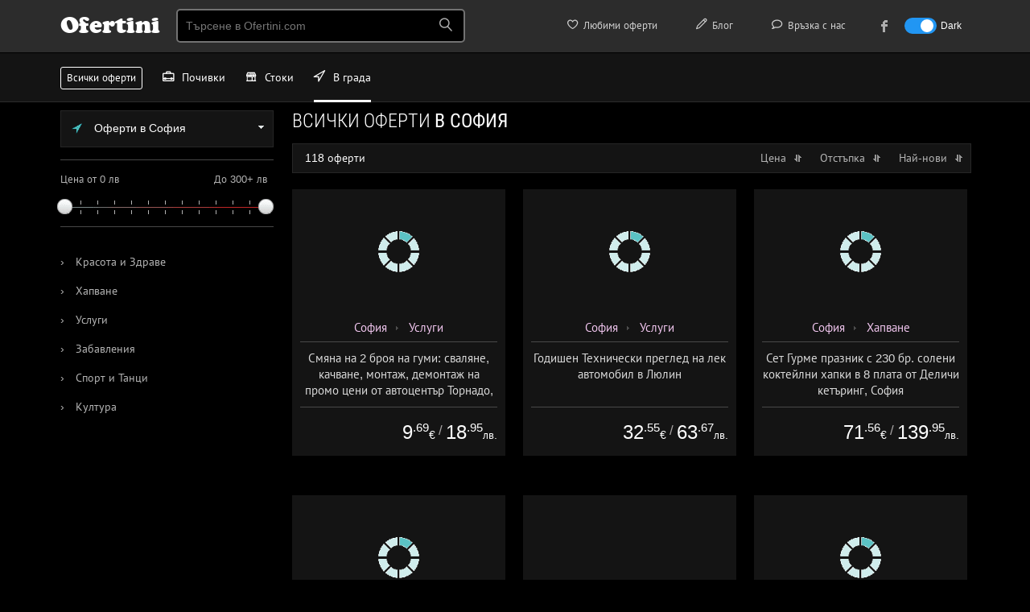

--- FILE ---
content_type: text/html; charset=utf-8
request_url: https://sofia.ofertini.com/
body_size: 18825
content:
<!DOCTYPE html PUBLIC "-//W3C//DTD XHTML 1.0 Transitional//EN" "http://www.w3.org/TR/xhtml1/DTD/xhtml1-transitional.dtd">
<html xmlns="http://www.w3.org/1999/xhtml" lang="bg">
<head>
<title>Оферти с намаление в София - всички оферти в София - над 110 оферти | Офертини</title>
<meta name="robots" content="noodp,noydir" />
<meta name="description" content="Разгледай над 110 оферти в София. Всички оферти с намаления за стоки, почивки с остъпки и други промоции в София. Разбери как да се възползваш тук." />
<meta http-equiv="Content-Type" content="text/html; charset=utf-8" />
<link rel="author" href="https://plus.google.com/+Ofertini" />
<link rel="publisher" href="https://plus.google.com/+Ofertini" />
<meta property="og:site_name" content="Офертини" />
<meta property="og:title" content="Оферти с намаление в София - всички оферти в София - над 110 оферти | Офертини" />
<meta property="og:description" content="Разгледай над 110 оферти в София. Всички оферти с намаления за стоки, почивки с остъпки и други промоции в София. Разбери как да се възползваш тук." />
<meta property="og:image" content="https://ofertini.com/tpl/images/ofertini-banner-fb.png" />
<meta name="revisit-after" content="1 hour" />
<link rel="canonical" href="https://sofia.ofertini.com/" />
<link href="/tpl/css/main.css?000097" rel="stylesheet" type="text/css" id="mainstyle" />
<link href="/tpl/css/style.css?000037" media="(min-width: 801px)" rel="stylesheet" type="text/css" id="stylestyle" />
<link href="/tpl/css/mobile.css?000046" media="(max-width: 800px)" rel="stylesheet"  type="text/css" id="mobilestyle" />
<link href="/tpl/css/all.css?0007" rel="stylesheet" type="text/css" />
<link href="/tpl/css/jquery-ui-1.9.2.custom.css" rel="stylesheet" type="text/css" />
<link href="/tpl/css/nprogress.css" rel="stylesheet" type="text/css" />
<meta name="viewport" content="width=device-width, height=device-height, initial-scale=1, maximum-scale=1.0, user-scalable=no" />
<meta name="apple-mobile-web-app-capable" content="yes">
<meta name="mobile-web-app-capable" content="yes">
<meta name="apple-mobile-web-app-title" content="Офертини">

<meta property="fb:app_id" content="578468222165598" />
<link rel="apple-touch-icon" sizes="180x180" href="/tpl/images/favicon/apple-touch-icon.png">
<link rel="icon" type="image/png" sizes="32x32" href="/tpl/images/favicon/favicon-32x32.png">
<link rel="icon" type="image/png" sizes="16x16" href="/tpl/images/favicon/favicon-16x16.png">
<link rel="manifest" href="/tpl/site.webmanifest">
<link rel="mask-icon" href="/tpl/images/favicon/safari-pinned-tab.svg" color="#5bbad5">
<link rel="shortcut icon" href="/tpl/images/favicon/favicon.ico">
<meta name="msapplication-TileColor" content="#ffc40d">
<meta name="msapplication-config" content="/tpl/images/favicon/browserconfig.xml">
<meta name="theme-color" content="#ffffff">
<link href='/tpl/css/fonts.css?0001' rel='stylesheet' type='text/css'>
<link href='/tpl/css/addtohome.css' rel='stylesheet' type='text/css'>
<link href="/tpl/css/fonts-mob.css" media="(max-width: 800px)" rel="stylesheet"  type="text/css" />
<link href="/tpl/css/leaflet.css" rel="stylesheet"  type="text/css" />
<link rel="stylesheet" href="/tpl/css/icon-font.min.css">
<script type="text/javascript" src="/tpl/js/jquery.js?00001"></script>
<script type="text/javascript" src="/tpl/js/jquery-ui-1.9.2.custom.min.js"></script>
<script type="text/javascript" src="/tpl/js/nprogress.js?002"></script>
<script type="text/javascript" src="/tpl/js/hc-sticky.js?0001"></script>
<script type="text/javascript" src="/tpl/js/ofertini.js?00039"></script>
<script type="text/javascript" src="/tpl/js/addtohome.js?003"></script>
<script type="text/javascript" src="/tpl/js/leaflet.js"></script>
<link rel="shortcut icon" sizes="16x16" href="/tpl/images/ico/16x16.png">
<link rel="shortcut icon" sizes="196x196" href="/tpl/images/ico/196x196.png">
<link rel="apple-touch-icon-precomposed" href="/tpl/images/ico/152x152.png">
</head>
<body>
<div id="bodyContent">
<!-- start top oferti -->

<div class="top" id="main_header">
    <div class="wrap">
	 <div class="menu">
            <div id="mob_maimenu_but" class="show-menu" onclick="ofertini.main_menu();return false;"><span class="lnr lnr-menu"></span></div>
            <ul id="menu">
				<li class="menu_view"><a href="https://ofertini.com/pochivki"><i class="lnr lnr-briefcase iconwithwidth"></i> Почивки</a></li>
				<li class="menu_view"><a href="https://ofertini.com/shopping"><i class="lnr lnr-store iconwithwidth"></i> Стоки</a></li>
				<li class="menu_view"><a href="http://sofia.ofertini.com/"><i class="lnr lnr-location iconwithwidth"></i> В града</a></li>
                
<li class="first"><a href="https://ofertini.com/fav"><i class="lnr lnr-heart iconwithwidth"></i> Любими оферти</a> <div class="fav-tooltip favTool" style="display: none"></div></li>
<li class="first"><a href="https://ofertini.com/blog" target="_blank"><i class="lnr lnr-pencil iconwithwidth"></i> Блог</a></li>
<li class="first"><a href="https://ofertini.com/contact"><i class="lnr lnr-bubble iconwithwidth"></i> Връзка с нас</a></li>
<li class="first"><a href="https://www.facebook.com/Ofertinicom" target="_blank"><div class="fb-menu-ico"></div><div class="fb-menu-txt" style="padding-left: 5px;">към нашата Facebook страница</div></a></li>


<li class="darkmode_switch first">
    <label class="switch">
        <input class="darkmodeswitchinput" type="checkbox" onclick="if($(this).is(':checked')) { ofertini.darkmode(1); $('.darkmodeswitchinput').attr('checked', 'checked'); } else { ofertini.darkmode(0); $('.darkmodeswitchinput').removeAttr('checked'); }" >
        <span class="slider sl-round"></span>
    </label>
    <span class="txt-dark">Dark</span>
</li>
            </ul>

        </div>

        <h3 class="logo"><a href="https://ofertini.com/" title="офертини">Ofertini</a></h3>



        <div class="search">
            <input name="" type="text" class="search-input srch_pole" placeholder="Търсене в Ofertini.com" onkeyup="ofertini.search($(this),'');" onclick="$('#searchr_window').show();" onkeypress="if(event.keyCode == 13) { top.location.href='https://ofertini.com/vsichki-oferti#'+this.value; }" />
			<span class="search-btn">
			<span class="lnr lnr-magnifier"></span>
			</span>
			<div class="search-box-big eoclick" id="searchr_window" style="display:none;">
		<div class="quick-links-big">
		<h5 id="searchr_title"><span class="quick-links-txt-big">Бързи връзки</span></h5>
		<ul class="quick-results-big" id="searchr_results">
			<li>
				<a href="https://ofertini.com/pochivki?ad=search_sugg">Почивки</a>
			</li>
			<li>
				<a href="https://ofertini.com/pochivki/more?ad=search_sugg">Море</a>
			</li>
			<li>
				<a href="https://ofertini.com/pochivki/planina?ad=search_sugg">Планина</a>
			</li>
			<li>
				<a href="https://ofertini.com/shopping?ad=search_sugg">Стоки</a>
			</li>
			<li>
				<a href="http://sofia.ofertini.com/?ad=search_sugg">В града</a>
			</li>
		</ul>

		</div>
		</div>
        </div>


<div class="hide-cats">
			<div class="cats-mini-desc">
				<div class="home-boxes-desc">
					<a href="https://ofertini.com/pochivki">Почивки</a>
					<a href="https://ofertini.com/shopping">Стоки </a>
					<a href="http://sofia.ofertini.com/" class="home-boxes-resp-activ">В града</a>
				</div>
			</div>
		</div>
	
        <div class="search-btn-menu" id="mob_srchbox_but" onclick="ofertini.search_box();"><span class="lnr lnr-magnifier"></span></div>
	
		<div class="filter-btn-menu" id="gearbox" style="display:none" onclick="ofertini.show_filters();return false;"><span class="lnr lnr-cog"></span>
			<div class="dot-tooltip-menu" id="gearbox_hasfltr" style="display:none"></div>
		</div>

		<div class="search-box" id="search_box" style="display:none;">
		<div class="srchform">
		<span class="srch-ico"><span class="lnr lnr-magnifier"></span></span><input class="srch-input srch_pole" placeholder="Търсене в Ofertini.com" onkeyup="ofertini.search($(this),'mob_');" id="srch_input_mob"><div style="display:none;" class="search-del" id="mob_srch_clean"><a href="#" onclick="$('#srch_input_mob').val('');$('#srch_input_mob').focus();$('#mob_srch_clean').hide();return false;">изтрий</a></div>
		</div>
		<div class="quick-links">
		<h5 id="mob_searchr_title">Бързи връзки</h5>

		<ul class="quick-results" id="mob_searchr_results">
			<li>
				<a href="https://ofertini.com/pochivki?ad=search_sugg">Почивки</a>
			</li>
			<li>
				<a href="https://ofertini.com/pochivki/more?ad=search_sugg">Море</a>
			</li>
			<li>
				<a href="https://ofertini.com/pochivki/planina?ad=search_sugg">Планина</a>
			</li>
			<li>
				<a href="https://ofertini.com/shopping?ad=search_sugg">Стоки</a>
			</li>
			<li>
				<a href="http://sofia.ofertini.com/?ad=search_sugg">В града</a>
			</li>
		</ul>

		</div>
		</div>

		<div class="fav-btn-menu favMobMenu" style="display: none" onclick="top.location.href='https://ofertini.com/fav';"><span class="lnr lnr-heart"></span><div class="fav-tooltip-menu favTool" style="display: none"></div></div>

		<span class="dark-btn-menu">
			<span id="mob_darkmode_on" style="display:none" class="lnr lnr-sun" onclick="ofertini.darkmode(0);"></span>
			<span id="mob_darkmode_off"  class="lnr lnr-moon" onclick="ofertini.darkmode(1);"></span>
		</span>
		
		
    </div>
</div>

<script async src="//pagead2.googlesyndication.com/pagead/js/adsbygoogle.js"></script>
<script>
	(adsbygoogle = window.adsbygoogle || []).push({
		google_ad_client: "ca-pub-2825006622520698",
		enable_page_level_ads: true
	});
</script>
<!-- end top -->


<script>
    $(document).ready(function() {
       $('#filter_local_city').keyup(function() {
          ofertini.filter_srch('.local_cities', $(this).val());
       });
    });
</script>







<div class="fullrez">
<div class="cats-mini-desc">
    <div class="home-boxes-desc">
		<a href="https://ofertini.com/vsichki-oferti" title="всички оферти" class="cats-mini-all">Всички оферти </a>
        <a href="https://ofertini.com/pochivki"><i class="lnr lnr-briefcase iconwithwidth"></i> Почивки</a>
        <a href="https://ofertini.com/shopping"><i class="lnr lnr-store iconwithwidth"></i> Стоки </a>
        <a href="http://sofia.ofertini.com/" class="home-boxes-resp-activ"><i class="lnr lnr-location iconwithwidth"></i> В града</a>
    </div>
</div>
</div>


<header class="nav-down">
<div class="cats-mini-desc">
    <div class="home-boxes-desc">
		<a href="https://ofertini.com/vsichki-oferti" title="всички оферти" class="cats-mini-all">Всички оферти </a>
        <a href="https://ofertini.com/pochivki"><i class="lnr lnr-briefcase iconwithwidth"></i> Почивки</a>
        <a href="https://ofertini.com/shopping"><i class="lnr lnr-store iconwithwidth"></i> Стоки </a>
        <a href="http://sofia.ofertini.com/" class="home-boxes-resp-activ"><i class="lnr lnr-location iconwithwidth"></i> В града</a>
    </div>
</div>
</header>



<div class="wrap">
<div class="menu-left" id="menuLeft">
<!-- menu start -->
<nav class="nav" role="navigation">
    <div id="nav-start">&nbsp;</div>
    <ul class="nav__list">
	 
     
	  <!-- content -->

    
	  <div class="drop-travel">
	  <div class="dropdown">
	  <!-- drop city -->
                <button onclick="ofertini.citylist('');" class="dropbtn"><span class="icon-drop-city"></span> Оферти в София <span class="arr-down-city"></span></button>
            <div id="citylist" class="dropdown-content">
                <input id="filter_local_city" type="text" class="search-city" placeholder="Бързо търсене по име..." autocomplete="off" />
                
				<ul class="select-menu">
				
				
                <li>
			
				<a href="https://sofia.ofertini.com/" class="local_cities">Оферти в София</a></li>
				
                
				
                <li>
			
				<a href="https://plovdiv.ofertini.com/" class="local_cities">Оферти в Пловдив</a></li>
				
                
				
                <li>
			
				<a href="https://varna.ofertini.com/" class="local_cities">Оферти във Варна</a></li>
				
                
				
                <li>
			
				<a href="https://burgas.ofertini.com/" class="local_cities">Оферти в Бургас</a></li>
				
                
				</ul>
            </div>
			<!-- end drop city -->
			<div class="line"></div>
	   <!-- slide -->
        <div class="slide-right">
            <div class="price-left" id="price1">Цена от 0 лв</div>
			<div class="slider-inner"><div id="slider-price">
			<a class="ui-slider-handle ui-state-default ui-corner-all" href="#" style="left: 0%;"></a><a class="ui-slider-handle ui-state-default ui-corner-all" href="#" style="left:240px;"></a></div></div>
			<div class="price-right discount-fix" id="price2">До 300+ лв</div>
        </div>
        <!-- end slide -->
		<div class="line"></div>
		
		
	   <!-- cats -->
<!-- menu -->



    <ul class="sub-menu-left-top">
        
       
        <li class="vsichki">
           
            <a href="/krasota" ><span>&#8250;</span> Красота и Здраве</a>
            <!-- submenu -->
            
            <!-- end cats -->
            </li>
        
       
        <li class="vsichki">
           
            <a href="/hapvane" ><span>&#8250;</span> Хапване</a>
            <!-- submenu -->
            
            <!-- end cats -->
            </li>
        
       
        <li class="vsichki">
           
            <a href="/uslugi" ><span>&#8250;</span> Услуги</a>
            <!-- submenu -->
            
            <!-- end cats -->
            </li>
        
       
        <li class="vsichki">
           
            <a href="/zabavlenia" ><span>&#8250;</span> Забавления</a>
            <!-- submenu -->
            
            <!-- end cats -->
            </li>
        
       
        <li class="vsichki">
           
            <a href="/sport" ><span>&#8250;</span> Спорт и Танци</a>
            <!-- submenu -->
            
            <!-- end cats -->
            </li>
        
       
        <li class="vsichki">
           
            <a href="/kultura" ><span>&#8250;</span> Култура</a>
            <!-- submenu -->
            
            <!-- end cats -->
            </li>
        
		
	
    </ul>

<!-- end menu -->




        
		
			
        </div>
    </div>

    </ul>
  </nav>
<!-- menu end -->
    <div id="nav-end">&nbsp;</div>


</div>
 

   
<div class="content-right">
    <h1 class="cat-top-title thrmarg" id="c_title">Всички оферти <span>в София</span></h1>

        

		
		<div class="cat-resp-menu v_fltr" onclick="ofertini.show_filters();"><span class="popup-cat-arr"></span> Виж категории</div>



<!-- popup submenu -->
<div class="popup" id="mob_menu" style="display:none;">

<div id="popup_noscroll">
 
			
<div class="popup-cats" id="mob_maincats">
<!-- drop city -->
                <button onclick="ofertini.citylist('mob_');" class="dropbtn"><span class="icon-drop-city"></span> Оферти в София <span class="arr-down-city"></span></button>
            <div id="mob_citylist" class="dropdown-content">
                <input id="mob_filter_local_city" type="text" class="search-city" placeholder="Бързо търсене по име..." autocomplete="off" />
                
				<ul class="select-menu">
				
				
                <li>
				
				<a href="https://sofia.ofertini.com/" class="local_cities">Оферти в София</a></li>
				
                
				
                <li>
				
				<a href="https://plovdiv.ofertini.com/" class="local_cities">Оферти в Пловдив</a></li>
				
                
				
                <li>
				
				<a href="https://varna.ofertini.com/" class="local_cities">Оферти във Варна</a></li>
				
                
				
                <li>
				
				<a href="https://burgas.ofertini.com/" class="local_cities">Оферти в Бургас</a></li>
				
                
				</ul>
            </div>
			<!-- end drop city -->
			
<div class="popup-title">Основни категории</div>
<ul class="sub-menu" style="display: block">
 
            
			<li><a class="mobcat_list" href="#" onclick="ofertini.mobcat(2, 1, $(this));return false;"><span class="cat-tick"></span> Красота и Здраве</a></li>
        
            
			<li><a class="mobcat_list" href="#" onclick="ofertini.mobcat(1, 1, $(this));return false;"><span class="cat-tick"></span> Хапване</a></li>
        
            
			<li><a class="mobcat_list" href="#" onclick="ofertini.mobcat(11, 1, $(this));return false;"><span class="cat-tick"></span> Услуги</a></li>
        
            
			<li><a class="mobcat_list" href="#" onclick="ofertini.mobcat(6, 1, $(this));return false;"><span class="cat-tick"></span> Забавления</a></li>
        
            
			<li><a class="mobcat_list" href="#" onclick="ofertini.mobcat(4, 1, $(this));return false;"><span class="cat-tick"></span> Спорт и Танци</a></li>
        
            
			<li><a class="mobcat_list" href="#" onclick="ofertini.mobcat(7, 1, $(this));return false;"><span class="cat-tick"></span> Култура</a></li>
        
</ul>

    <div class="cl"></div>
</div>	

<div class="popup-cats" id="mobsubcats_area" style="display:none">
<div class="popup-title">Подкатегории</div>

<ul class="sub-menu" id="mob_subcatul" style="display:block">
    
        </ul>
		</div>	

</div>
	<div class="btn-submit">
 <div class="cancel" onclick="ofertini.close_filters();"><a href="#" onclick="ofertini.close_filters();return false;">Затвори</a></div> <div class="ok" onclick="ofertini.run_filters();"><a href="#" onclick="ofertini.close_filters();return false;">Избери</a></div>
 </div>

		</div>
<!-- end popup submenu -->


<div class="no-offer-criteria-big" id="search_criterias">
</div>
	  
<div class="box-settings">
        <div class="sort-title"><span id="offers_cnt">118 оферти</span> </div>
        <div class="sort-price">  <a href="#" id="sort_price" onclick="ofertini.sort('price', $(this));return false;" class="offers_sort">Цена <div class="strelka_sort sort-arr"></div></a>  
            <a href="#" onclick="ofertini.sort('discount', $(this));return false;" class="offers_sort">Отстъпка <div class="strelka_sort sort-arr"></div></a>  
            <a href="#" onclick="ofertini.sort('new', $(this));return false;" class="offers_sort">Най-нови <div class="strelka_sort sort-arr"></div></a>  
        </div>

       
    </div>
	
    <div class="parent" id="offers">
    
    
      <div class="box-offer bxofact" rel="1091767">
<div class="offer city" itemscope itemtype="http://schema.org/Product" id="moffer_1091767">
 <!-- add to fav -->
<div class="desc-fav-btn" id="10917671776978000l"><div onclick="ofertini.add2fav(1091767,1776978000,'l');"><span class="lnr lnr-heart"></span></div></div>
 <!-- add to fav -->
<img itemprop="image" data-src="https://ofertini.com/imgdata/336/smyana-broya-gumi-svalyane-kachvane-montazh-1091767.jpg" src="/tpl/images/imgload.png" width="336" height="195" class="lazy resp" alt=" Смяна на 2 броя на гуми: сваляне, качване, монтаж, демонтаж на промо цени от автоцентър Торнадо, ул. Опълченска №15 " />

<div class="box"><div class="more">  </div>
<div class="day-go-to">
 <div>виж офертата</div></div>
<div class="day-big-info">
<div class="day-add-to-fav" id="10917671776978000s"><div onclick="ofertini.add2fav(1091767,1776978000,'s');"></div><span>добави в любими</span></div>
<div class="day-view-more"><a href="https://sofia.ofertini.com/oferta-smyana-broya-gumi-svalyane-kachvane-montazh-1091767-o" title=" Смяна на 2 броя на гуми: сваляне, качване, монтаж, демонтаж на промо цени от автоцентър Торнадо, ул. Опълченска №15 "></a><span>повече за офертата</span></div>
</div></div>

<div class="day-mob-info">
<div class="btn-to-offer-mob"><div><span class="lnr lnr-exit-up"></span> виж офертата</div></div>

</div>

<div class="offer-padding">
<div class="info-offer">


<a href="https://sofia.ofertini.com/">София</a> <span class="bread-arr-r"></span> <a href="https://sofia.ofertini.com/uslugi">Услуги</a>

</div>
<hr />
<div class="h4"><p itemprop="name"> Смяна на 2 броя на гуми: сваляне, качване, монтаж, демонтаж на промо цени от автоцентър Торнадо, ул. Опълченска №15 </p>

<div class="offer-quick-info">
<span class="info-offer-date">


</span>
</div>

<div class="hide-source">
<hr />
<div class="off-source">оферта от <a href="https://grupovobg.ofertini.com" title="grupovo оферти - виж всички оферти от grupovo.bg">grupovo.bg</a></div>
</div>
</div>

<hr />

<div class="prc">
 <div class="eur_old_price">
  
 </div>
 <div class="eur_price">
  <div itemprop="offers" itemscope itemtype="http://schema.org/Offer" class="price-suggest-min">
   <span itemprop="price">9<sup>.69</sup></span><span itemprop="priceCurrency" content="EUR">€</span>

  </div>
  <div class="price-suggest-min eur_price_sep">/</div>
  <div class="price-suggest-min">
   <span>18<sup>.95</sup></span><span>лв.</span>

  </div>
 </div>
</div>



<div class="cl"></div></div>


</div>
<div class="cl"></div></div>

        
      
      <div class="box-offer bxofact" rel="1087976">
<div class="offer city" itemscope itemtype="http://schema.org/Product" id="moffer_1087976">
 <!-- add to fav -->
<div class="desc-fav-btn" id="10879761771538400l"><div onclick="ofertini.add2fav(1087976,1771538400,'l');"><span class="lnr lnr-heart"></span></div></div>
 <!-- add to fav -->
<img itemprop="image" data-src="https://ofertini.com/imgdata/336/godishen-tehnicheski-pregled-lek-avtomobil-1087976.jpg" src="/tpl/images/imgload.png" width="336" height="195" class="lazy resp" alt=" Годишен Технически преглед на лек автомобил в Люлин " />

<div class="box"><div class="more">  </div>
<div class="day-go-to">
 <div>виж офертата</div></div>
<div class="day-big-info">
<div class="day-add-to-fav" id="10879761771538400s"><div onclick="ofertini.add2fav(1087976,1771538400,'s');"></div><span>добави в любими</span></div>
<div class="day-view-more"><a href="https://sofia.ofertini.com/oferta-godishen-tehnicheski-pregled-lek-avtomobil-1087976-o" title=" Годишен Технически преглед на лек автомобил в Люлин "></a><span>повече за офертата</span></div>
</div></div>

<div class="day-mob-info">
<div class="btn-to-offer-mob"><div><span class="lnr lnr-exit-up"></span> виж офертата</div></div>

</div>

<div class="offer-padding">
<div class="info-offer">


<a href="https://sofia.ofertini.com/">София</a> <span class="bread-arr-r"></span> <a href="https://sofia.ofertini.com/uslugi">Услуги</a>

</div>
<hr />
<div class="h4"><p itemprop="name"> Годишен Технически преглед на лек автомобил в Люлин </p>

<div class="offer-quick-info">
<span class="info-offer-date">


</span>
</div>

<div class="hide-source">
<hr />
<div class="off-source">оферта от <a href="https://grupovobg.ofertini.com" title="grupovo оферти - виж всички оферти от grupovo.bg">grupovo.bg</a></div>
</div>
</div>

<hr />

<div class="prc">
 <div class="eur_old_price">
  
 </div>
 <div class="eur_price">
  <div itemprop="offers" itemscope itemtype="http://schema.org/Offer" class="price-suggest-min">
   <span itemprop="price">32<sup>.55</sup></span><span itemprop="priceCurrency" content="EUR">€</span>

  </div>
  <div class="price-suggest-min eur_price_sep">/</div>
  <div class="price-suggest-min">
   <span>63<sup>.67</sup></span><span>лв.</span>

  </div>
 </div>
</div>



<div class="cl"></div></div>


</div>
<div class="cl"></div></div>

        
      
      <div class="box-offer bxofact" rel="1086224">
<div class="offer city" itemscope itemtype="http://schema.org/Product" id="moffer_1086224">
 <!-- add to fav -->
<div class="desc-fav-btn" id="10862241769792400l"><div onclick="ofertini.add2fav(1086224,1769792400,'l');"><span class="lnr lnr-heart"></span></div></div>
 <!-- add to fav -->
<img itemprop="image" data-src="https://ofertini.com/imgdata/336/set-gurme-praznik-soleni-kokteilni-hapki-1086224.jpg" src="/tpl/images/imgload.png" width="336" height="195" class="lazy resp" alt=" Сет Гурме празник с 230 бр. солени коктейлни хапки в 8 плата от Деличи кетъринг, София " />

<div class="box"><div class="more">  </div>
<div class="day-go-to">
 <div>виж офертата</div></div>
<div class="day-big-info">
<div class="day-add-to-fav" id="10862241769792400s"><div onclick="ofertini.add2fav(1086224,1769792400,'s');"></div><span>добави в любими</span></div>
<div class="day-view-more"><a href="https://sofia.ofertini.com/oferta-set-gurme-praznik-soleni-kokteilni-hapki-1086224-o" title=" Сет Гурме празник с 230 бр. солени коктейлни хапки в 8 плата от Деличи кетъринг, София "></a><span>повече за офертата</span></div>
</div></div>

<div class="day-mob-info">
<div class="btn-to-offer-mob"><div><span class="lnr lnr-exit-up"></span> виж офертата</div></div>

</div>

<div class="offer-padding">
<div class="info-offer">


<a href="https://sofia.ofertini.com/">София</a> <span class="bread-arr-r"></span> <a href="https://sofia.ofertini.com/hapvane">Хапване</a>

</div>
<hr />
<div class="h4"><p itemprop="name"> Сет Гурме празник с 230 бр. солени коктейлни хапки в 8 плата от Деличи кетъринг, София </p>

<div class="offer-quick-info">
<span class="info-offer-date">


</span>
</div>

<div class="hide-source">
<hr />
<div class="off-source">оферта от <a href="https://grupovobg.ofertini.com" title="grupovo оферти - виж всички оферти от grupovo.bg">grupovo.bg</a></div>
</div>
</div>

<hr />

<div class="prc">
 <div class="eur_old_price">
  
 </div>
 <div class="eur_price">
  <div itemprop="offers" itemscope itemtype="http://schema.org/Offer" class="price-suggest-min">
   <span itemprop="price">71<sup>.56</sup></span><span itemprop="priceCurrency" content="EUR">€</span>

  </div>
  <div class="price-suggest-min eur_price_sep">/</div>
  <div class="price-suggest-min">
   <span>139<sup>.95</sup></span><span>лв.</span>

  </div>
 </div>
</div>



<div class="cl"></div></div>


</div>
<div class="cl"></div></div>

        
      
      <div class="box-offer bxofact" rel="1063964">
<div class="offer city" itemscope itemtype="http://schema.org/Product" id="moffer_1063964">
 <!-- add to fav -->
<div class="desc-fav-btn" id="10639641777496400l"><div onclick="ofertini.add2fav(1063964,1777496400,'l');"><span class="lnr lnr-heart"></span></div></div>
 <!-- add to fav -->
<img itemprop="image" data-src="https://ofertini.com/imgdata/336/diagnostika-zarezhdane-avtoklimatik-bonus-1063964.jpg" src="/tpl/images/imgload.png" width="336" height="195" class="lazy resp" alt=" Диагностика и зареждане на автоклиматик + БОНУС оцветител от AutoClimaMASTER в Люлин " />

<div class="box"><div class="more">  </div>
<div class="day-go-to">
 <div>виж офертата</div></div>
<div class="day-big-info">
<div class="day-add-to-fav" id="10639641777496400s"><div onclick="ofertini.add2fav(1063964,1777496400,'s');"></div><span>добави в любими</span></div>
<div class="day-view-more"><a href="https://sofia.ofertini.com/oferta-diagnostika-zarezhdane-avtoklimatik-bonus-1063964-o" title=" Диагностика и зареждане на автоклиматик + БОНУС оцветител от AutoClimaMASTER в Люлин "></a><span>повече за офертата</span></div>
</div></div>

<div class="day-mob-info">
<div class="btn-to-offer-mob"><div><span class="lnr lnr-exit-up"></span> виж офертата</div></div>

</div>

<div class="offer-padding">
<div class="info-offer">


<a href="https://sofia.ofertini.com/">София</a> <span class="bread-arr-r"></span> <a href="https://sofia.ofertini.com/uslugi">Услуги</a>

</div>
<hr />
<div class="h4"><p itemprop="name"> Диагностика и зареждане на автоклиматик + БОНУС оцветител от AutoClimaMASTER в Люлин </p>

<div class="offer-quick-info">
<span class="info-offer-date">


</span>
</div>

<div class="hide-source">
<hr />
<div class="off-source">оферта от <a href="https://grupovobg.ofertini.com" title="grupovo оферти - виж всички оферти от grupovo.bg">grupovo.bg</a></div>
</div>
</div>

<hr />

<div class="prc">
 <div class="eur_old_price">
  
 </div>
 <div class="eur_price">
  <div itemprop="offers" itemscope itemtype="http://schema.org/Offer" class="price-suggest-min">
   <span itemprop="price">7<sup>.62</sup></span><span itemprop="priceCurrency" content="EUR">€</span>

  </div>
  <div class="price-suggest-min eur_price_sep">/</div>
  <div class="price-suggest-min">
   <span>14<sup>.90</sup></span><span>лв.</span>

  </div>
 </div>
</div>



<div class="cl"></div></div>


</div>
<div class="cl"></div></div>

        
        <div class="box-offer" style="overflow: hidden;    vertical-align: top;">
  

<div class="offer" style="text-align: center;">



  
	
    <script async src="//pagead2.googlesyndication.com/pagead/js/adsbygoogle.js"></script>


 <!-- NEW ofertini CENTER -->
    <ins class="adsbygoogle"
         style="display:block"
         data-ad-client="ca-pub-2825006622520698"
         data-ad-slot="6247140362"
         data-ad-format="rectangle, horizontal"></ins>
    <script>
        (adsbygoogle = window.adsbygoogle || []).push({});
    </script>
	
	
    

	
	<div class="ads-hr"></div>
<div class="info-offer-ads">

специално предложение

</div>


<div class="cl">
</div>
</div>
<div class="cl"></div>

	
	
	
	
   
    
</div>
        
      
      <div class="box-offer bxofact" rel="1085634">
<div class="offer city" itemscope itemtype="http://schema.org/Product" id="moffer_1085634">
 <!-- add to fav -->
<div class="desc-fav-btn" id="10856341769806800l"><div onclick="ofertini.add2fav(1085634,1769806800,'l');"><span class="lnr lnr-heart"></span></div></div>
 <!-- add to fav -->
<img itemprop="image" data-src="https://ofertini.com/imgdata/336/set-rozhden-den-soleni-sladki-kokteilni-1085634.jpg" src="/tpl/images/imgload.png" width="336" height="195" class="lazy resp" alt=" Сет Рожден ден: 180 бр. солени и сладки коктейлни хапки в 6 плата от Деличи кетъринг, София " />

<div class="box"><div class="more">  </div>
<div class="day-go-to">
 <div>виж офертата</div></div>
<div class="day-big-info">
<div class="day-add-to-fav" id="10856341769806800s"><div onclick="ofertini.add2fav(1085634,1769806800,'s');"></div><span>добави в любими</span></div>
<div class="day-view-more"><a href="https://sofia.ofertini.com/oferta-set-rozhden-den-soleni-sladki-kokteilni-1085634-o" title=" Сет Рожден ден: 180 бр. солени и сладки коктейлни хапки в 6 плата от Деличи кетъринг, София "></a><span>повече за офертата</span></div>
</div></div>

<div class="day-mob-info">
<div class="btn-to-offer-mob"><div><span class="lnr lnr-exit-up"></span> виж офертата</div></div>

</div>

<div class="offer-padding">
<div class="info-offer">


<a href="https://sofia.ofertini.com/">София</a> <span class="bread-arr-r"></span> <a href="https://sofia.ofertini.com/uslugi">Услуги</a>

</div>
<hr />
<div class="h4"><p itemprop="name"> Сет Рожден ден: 180 бр. солени и сладки коктейлни хапки в 6 плата от Деличи кетъринг, София </p>

<div class="offer-quick-info">
<span class="info-offer-date">


</span>
</div>

<div class="hide-source">
<hr />
<div class="off-source">оферта от <a href="https://grupovobg.ofertini.com" title="grupovo оферти - виж всички оферти от grupovo.bg">grupovo.bg</a></div>
</div>
</div>

<hr />

<div class="prc">
 <div class="eur_old_price">
  
 </div>
 <div class="eur_price">
  <div itemprop="offers" itemscope itemtype="http://schema.org/Offer" class="price-suggest-min">
   <span itemprop="price">58<sup>.77</sup></span><span itemprop="priceCurrency" content="EUR">€</span>

  </div>
  <div class="price-suggest-min eur_price_sep">/</div>
  <div class="price-suggest-min">
   <span>114<sup>.95</sup></span><span>лв.</span>

  </div>
 </div>
</div>



<div class="cl"></div></div>


</div>
<div class="cl"></div></div>

        
      
      <div class="box-offer bxofact" rel="1082829">
<div class="offer city" itemscope itemtype="http://schema.org/Product" id="moffer_1082829">
 <!-- add to fav -->
<div class="desc-fav-btn" id="10828291769893200l"><div onclick="ofertini.add2fav(1082829,1769893200,'l');"><span class="lnr lnr-heart"></span></div></div>
 <!-- add to fav -->
<img itemprop="image" data-src="https://ofertini.com/imgdata/336/manikyur-gel-lak-svalyane-staro-pokritie-1082829.jpg" src="/tpl/images/imgload.png" width="336" height="195" class="lazy resp" alt=" Маникюр с гел лак + сваляне на старо покритие от Студио за маникюр Ди Вижън, София " />

<div class="box"><div class="more">  </div>
<div class="day-go-to">
 <div>виж офертата</div></div>
<div class="day-big-info">
<div class="day-add-to-fav" id="10828291769893200s"><div onclick="ofertini.add2fav(1082829,1769893200,'s');"></div><span>добави в любими</span></div>
<div class="day-view-more"><a href="https://sofia.ofertini.com/oferta-manikyur-gel-lak-svalyane-staro-pokritie-1082829-o" title=" Маникюр с гел лак + сваляне на старо покритие от Студио за маникюр Ди Вижън, София "></a><span>повече за офертата</span></div>
</div></div>

<div class="day-mob-info">
<div class="btn-to-offer-mob"><div><span class="lnr lnr-exit-up"></span> виж офертата</div></div>

</div>

<div class="offer-padding">
<div class="info-offer">


<a href="https://sofia.ofertini.com/">София</a> <span class="bread-arr-r"></span> <a href="https://sofia.ofertini.com/krasota">Красота и Здраве</a>

</div>
<hr />
<div class="h4"><p itemprop="name"> Маникюр с гел лак + сваляне на старо покритие от Студио за маникюр Ди Вижън, София </p>

<div class="offer-quick-info">
<span class="info-offer-date">


</span>
</div>

<div class="hide-source">
<hr />
<div class="off-source">оферта от <a href="https://grupovobg.ofertini.com" title="grupovo оферти - виж всички оферти от grupovo.bg">grupovo.bg</a></div>
</div>
</div>

<hr />

<div class="prc">
 <div class="eur_old_price">
  
 </div>
 <div class="eur_price">
  <div itemprop="offers" itemscope itemtype="http://schema.org/Offer" class="price-suggest-min">
   <span itemprop="price">17<sup>.90</sup></span><span itemprop="priceCurrency" content="EUR">€</span>

  </div>
  <div class="price-suggest-min eur_price_sep">/</div>
  <div class="price-suggest-min">
   <span>35</span><span>лв.</span>

  </div>
 </div>
</div>



<div class="cl"></div></div>


</div>
<div class="cl"></div></div>

        
      
      <div class="box-offer bxofact" rel="1085633">
<div class="offer city" itemscope itemtype="http://schema.org/Product" id="moffer_1085633">
 <!-- add to fav -->
<div class="desc-fav-btn" id="10856331769806800l"><div onclick="ofertini.add2fav(1085633,1769806800,'l');"><span class="lnr lnr-heart"></span></div></div>
 <!-- add to fav -->
<img itemprop="image" data-src="https://ofertini.com/imgdata/336/set-golyamo-parti-kokteilni-hapki-delichi-1085633.jpg" src="/tpl/images/imgload.png" width="336" height="195" class="lazy resp" alt=" Сет Голямо парти с 420 бр. коктейлни хапки от Деличи кетъринг, София " />

<div class="box"><div class="more">  </div>
<div class="day-go-to">
 <div>виж офертата</div></div>
<div class="day-big-info">
<div class="day-add-to-fav" id="10856331769806800s"><div onclick="ofertini.add2fav(1085633,1769806800,'s');"></div><span>добави в любими</span></div>
<div class="day-view-more"><a href="https://sofia.ofertini.com/oferta-set-golyamo-parti-kokteilni-hapki-delichi-1085633-o" title=" Сет Голямо парти с 420 бр. коктейлни хапки от Деличи кетъринг, София "></a><span>повече за офертата</span></div>
</div></div>

<div class="day-mob-info">
<div class="btn-to-offer-mob"><div><span class="lnr lnr-exit-up"></span> виж офертата</div></div>

</div>

<div class="offer-padding">
<div class="info-offer">


<a href="https://sofia.ofertini.com/">София</a> <span class="bread-arr-r"></span> <a href="https://sofia.ofertini.com/hapvane">Хапване</a>

</div>
<hr />
<div class="h4"><p itemprop="name"> Сет Голямо парти с 420 бр. коктейлни хапки от Деличи кетъринг, София </p>

<div class="offer-quick-info">
<span class="info-offer-date">


</span>
</div>

<div class="hide-source">
<hr />
<div class="off-source">оферта от <a href="https://grupovobg.ofertini.com" title="grupovo оферти - виж всички оферти от grupovo.bg">grupovo.bg</a></div>
</div>
</div>

<hr />

<div class="prc">
 <div class="eur_old_price">
  
 </div>
 <div class="eur_price">
  <div itemprop="offers" itemscope itemtype="http://schema.org/Offer" class="price-suggest-min">
   <span itemprop="price">117<sup>.57</sup></span><span itemprop="priceCurrency" content="EUR">€</span>

  </div>
  <div class="price-suggest-min eur_price_sep">/</div>
  <div class="price-suggest-min">
   <span>229<sup>.95</sup></span><span>лв.</span>

  </div>
 </div>
</div>



<div class="cl"></div></div>


</div>
<div class="cl"></div></div>

        
      
      <div class="box-offer bxofact" rel="1090159">
<div class="offer city" itemscope itemtype="http://schema.org/Product" id="moffer_1090159">
 <!-- add to fav -->
<div class="desc-fav-btn" id="10901591774648800l"><div onclick="ofertini.add2fav(1090159,1774648800,'l');"><span class="lnr lnr-heart"></span></div></div>
 <!-- add to fav -->
<img itemprop="image" data-src="https://ofertini.com/imgdata/336/polovin-den-ednodnevno-obuchenie-ski-1090159.jpg" src="/tpl/images/imgload.png" width="336" height="195" class="lazy resp" alt=" Половин ден или еднодневно обучение по СКИ за деца или възрастни на Витоша от Ски училище ДеЛюси " />

<div class="box"><div class="more">  </div>
<div class="day-go-to">
 <div>виж офертата</div></div>
<div class="day-big-info">
<div class="day-add-to-fav" id="10901591774648800s"><div onclick="ofertini.add2fav(1090159,1774648800,'s');"></div><span>добави в любими</span></div>
<div class="day-view-more"><a href="https://sofia.ofertini.com/oferta-polovin-den-ednodnevno-obuchenie-ski-1090159-o" title=" Половин ден или еднодневно обучение по СКИ за деца или възрастни на Витоша от Ски училище ДеЛюси "></a><span>повече за офертата</span></div>
</div></div>

<div class="day-mob-info">
<div class="btn-to-offer-mob"><div><span class="lnr lnr-exit-up"></span> виж офертата</div></div>

</div>

<div class="offer-padding">
<div class="info-offer">


<a href="https://sofia.ofertini.com/">София</a> <span class="bread-arr-r"></span> <a href="https://sofia.ofertini.com/zabavlenia">Забавления</a>

</div>
<hr />
<div class="h4"><p itemprop="name"> Половин ден или еднодневно обучение по СКИ за деца или възрастни на Витоша от Ски училище ДеЛюси </p>

<div class="offer-quick-info">
<span class="info-offer-date">


</span>
</div>

<div class="hide-source">
<hr />
<div class="off-source">оферта от <a href="https://grupovobg.ofertini.com" title="grupovo оферти - виж всички оферти от grupovo.bg">grupovo.bg</a></div>
</div>
</div>

<hr />

<div class="prc">
 <div class="eur_old_price">
  
 </div>
 <div class="eur_price">
  <div itemprop="offers" itemscope itemtype="http://schema.org/Offer" class="price-suggest-min">
   <span itemprop="price">39<sup>.88</sup></span><span itemprop="priceCurrency" content="EUR">€</span>

  </div>
  <div class="price-suggest-min eur_price_sep">/</div>
  <div class="price-suggest-min">
   <span>78</span><span>лв.</span>

  </div>
 </div>
</div>



<div class="cl"></div></div>


</div>
<div class="cl"></div></div>

        
      
      <div class="box-offer bxofact" rel="1068231">
<div class="offer city" itemscope itemtype="http://schema.org/Product" id="moffer_1068231">
 <!-- add to fav -->
<div class="desc-fav-btn" id="10682311774648800l"><div onclick="ofertini.add2fav(1068231,1774648800,'l');"><span class="lnr lnr-heart"></span></div></div>
 <!-- add to fav -->
<img itemprop="image" data-src="https://ofertini.com/imgdata/336/konna-ezda-obuchenie-grizha-konete-min-1068231.jpg" src="/tpl/images/imgload.png" width="336" height="195" class="lazy resp" alt=" Конна езда и обучение в грижа за конете - 60 мин. забавление за малки и големи от конна база Ласкар, София " />

<div class="box"><div class="more">  </div>
<div class="day-go-to">
 <div>виж офертата</div></div>
<div class="day-big-info">
<div class="day-add-to-fav" id="10682311774648800s"><div onclick="ofertini.add2fav(1068231,1774648800,'s');"></div><span>добави в любими</span></div>
<div class="day-view-more"><a href="https://sofia.ofertini.com/oferta-konna-ezda-obuchenie-grizha-konete-min-1068231-o" title=" Конна езда и обучение в грижа за конете - 60 мин. забавление за малки и големи от конна база Ласкар, София "></a><span>повече за офертата</span></div>
</div></div>

<div class="day-mob-info">
<div class="btn-to-offer-mob"><div><span class="lnr lnr-exit-up"></span> виж офертата</div></div>

</div>

<div class="offer-padding">
<div class="info-offer">


<a href="https://sofia.ofertini.com/">София</a> <span class="bread-arr-r"></span> <a href="https://sofia.ofertini.com/zabavlenia">Забавления</a>

</div>
<hr />
<div class="h4"><p itemprop="name"> Конна езда и обучение в грижа за конете - 60 мин. забавление за малки и големи от конна база Ласкар, София </p>

<div class="offer-quick-info">
<span class="info-offer-date">


</span>
</div>

<div class="hide-source">
<hr />
<div class="off-source">оферта от <a href="https://grupovobg.ofertini.com" title="grupovo оферти - виж всички оферти от grupovo.bg">grupovo.bg</a></div>
</div>
</div>

<hr />

<div class="prc">
 <div class="eur_old_price">
  
 </div>
 <div class="eur_price">
  <div itemprop="offers" itemscope itemtype="http://schema.org/Offer" class="price-suggest-min">
   <span itemprop="price">23<sup>.01</sup></span><span itemprop="priceCurrency" content="EUR">€</span>

  </div>
  <div class="price-suggest-min eur_price_sep">/</div>
  <div class="price-suggest-min">
   <span>45</span><span>лв.</span>

  </div>
 </div>
</div>



<div class="cl"></div></div>


</div>
<div class="cl"></div></div>

        
      
      <div class="box-offer bxofact" rel="1081394">
<div class="offer city" itemscope itemtype="http://schema.org/Product" id="moffer_1081394">
 <!-- add to fav -->
<div class="desc-fav-btn" id="10813941774818000l"><div onclick="ofertini.add2fav(1081394,1774818000,'l');"><span class="lnr lnr-heart"></span></div></div>
 <!-- add to fav -->
<img itemprop="image" data-src="https://ofertini.com/imgdata/336/neustoimo-vkusno-predlozhenie-mrs-pancake-1081394.jpg" src="/tpl/images/imgload.png" width="336" height="195" class="lazy resp" alt=" Неустоимо вкусно предложение от Mrs. Pancake, София! Сет от 200 или 400 броя хапки с основа пълнозърнесто хлебче. " />

<div class="box"><div class="more">  </div>
<div class="day-go-to">
 <div>виж офертата</div></div>
<div class="day-big-info">
<div class="day-add-to-fav" id="10813941774818000s"><div onclick="ofertini.add2fav(1081394,1774818000,'s');"></div><span>добави в любими</span></div>
<div class="day-view-more"><a href="https://sofia.ofertini.com/oferta-neustoimo-vkusno-predlozhenie-mrs-pancake-1081394-o" title=" Неустоимо вкусно предложение от Mrs. Pancake, София! Сет от 200 или 400 броя хапки с основа пълнозърнесто хлебче. "></a><span>повече за офертата</span></div>
</div></div>

<div class="day-mob-info">
<div class="btn-to-offer-mob"><div><span class="lnr lnr-exit-up"></span> виж офертата</div></div>

</div>

<div class="offer-padding">
<div class="info-offer">


<a href="https://sofia.ofertini.com/">София</a> <span class="bread-arr-r"></span> <a href="https://sofia.ofertini.com/hapvane">Хапване</a>

</div>
<hr />
<div class="h4"><p itemprop="name"> Неустоимо вкусно предложение от Mrs. Pancake, София! Сет от 200 или 400 броя хапки с основа пълнозърнесто хлебче. </p>

<div class="offer-quick-info">
<span class="info-offer-date">


</span>
</div>

<div class="hide-source">
<hr />
<div class="off-source">оферта от <a href="https://grupovobg.ofertini.com" title="grupovo оферти - виж всички оферти от grupovo.bg">grupovo.bg</a></div>
</div>
</div>

<hr />

<div class="prc">
 <div class="eur_old_price">
  
 </div>
 <div class="eur_price">
  <div itemprop="offers" itemscope itemtype="http://schema.org/Offer" class="price-suggest-min">
   <span itemprop="price">58<sup>.80</sup></span><span itemprop="priceCurrency" content="EUR">€</span>

  </div>
  <div class="price-suggest-min eur_price_sep">/</div>
  <div class="price-suggest-min">
   <span>115</span><span>лв.</span>

  </div>
 </div>
</div>



<div class="cl"></div></div>


</div>
<div class="cl"></div></div>

        
      
      <div class="box-offer bxofact" rel="1080779">
<div class="offer city" itemscope itemtype="http://schema.org/Product" id="moffer_1080779">
 <!-- add to fav -->
<div class="desc-fav-btn" id="10807791769637600l"><div onclick="ofertini.add2fav(1080779,1769637600,'l');"><span class="lnr lnr-heart"></span></div></div>
 <!-- add to fav -->
<img itemprop="image" data-src="https://ofertini.com/imgdata/336/urok-pluvane-vsyaka-vazrast-grupa-individualen-1080779.jpg" src="/tpl/images/imgload.png" width="336" height="195" class="lazy resp" alt=" Урок по плуване за всяка възраст - в група или индивидуален от Плувен клуб Люлин, София " />

<div class="box"><div class="more">  </div>
<div class="day-go-to">
 <div>виж офертата</div></div>
<div class="day-big-info">
<div class="day-add-to-fav" id="10807791769637600s"><div onclick="ofertini.add2fav(1080779,1769637600,'s');"></div><span>добави в любими</span></div>
<div class="day-view-more"><a href="https://sofia.ofertini.com/oferta-urok-pluvane-vsyaka-vazrast-grupa-individualen-1080779-o" title=" Урок по плуване за всяка възраст - в група или индивидуален от Плувен клуб Люлин, София "></a><span>повече за офертата</span></div>
</div></div>

<div class="day-mob-info">
<div class="btn-to-offer-mob"><div><span class="lnr lnr-exit-up"></span> виж офертата</div></div>

</div>

<div class="offer-padding">
<div class="info-offer">


<a href="https://sofia.ofertini.com/">София</a> <span class="bread-arr-r"></span> <a href="https://sofia.ofertini.com/zabavlenia">Забавления</a>

</div>
<hr />
<div class="h4"><p itemprop="name"> Урок по плуване за всяка възраст - в група или индивидуален от Плувен клуб Люлин, София </p>

<div class="offer-quick-info">
<span class="info-offer-date">


</span>
</div>

<div class="hide-source">
<hr />
<div class="off-source">оферта от <a href="https://grupovobg.ofertini.com" title="grupovo оферти - виж всички оферти от grupovo.bg">grupovo.bg</a></div>
</div>
</div>

<hr />

<div class="prc">
 <div class="eur_old_price">
  
 </div>
 <div class="eur_price">
  <div itemprop="offers" itemscope itemtype="http://schema.org/Offer" class="price-suggest-min">
   <span itemprop="price">5<sup>.11</sup></span><span itemprop="priceCurrency" content="EUR">€</span>

  </div>
  <div class="price-suggest-min eur_price_sep">/</div>
  <div class="price-suggest-min">
   <span>10</span><span>лв.</span>

  </div>
 </div>
</div>



<div class="cl"></div></div>


</div>
<div class="cl"></div></div>

        
      
      <div class="box-offer bxofact" rel="1035453">
<div class="offer city" itemscope itemtype="http://schema.org/Product" id="moffer_1035453">
 <!-- add to fav -->
<div class="desc-fav-btn" id="10354531769724000l"><div onclick="ofertini.add2fav(1035453,1769724000,'l');"><span class="lnr lnr-heart"></span></div></div>
 <!-- add to fav -->
<img itemprop="image" data-src="https://ofertini.com/imgdata/336/sushi-set-mega-hapki-parcheta-torta-lind-1035453.jpg" src="/tpl/images/imgload.png" width="336" height="195" class="lazy resp" alt=" Суши сет Мега с 50 хапки + 2 парчета торта Линд от Йоко Суши, София " />

<div class="box"><div class="more">  </div>
<div class="day-go-to">
 <div>виж офертата</div></div>
<div class="day-big-info">
<div class="day-add-to-fav" id="10354531769724000s"><div onclick="ofertini.add2fav(1035453,1769724000,'s');"></div><span>добави в любими</span></div>
<div class="day-view-more"><a href="https://sofia.ofertini.com/oferta-sushi-set-mega-hapki-parcheta-torta-lind-1035453-o" title=" Суши сет Мега с 50 хапки + 2 парчета торта Линд от Йоко Суши, София "></a><span>повече за офертата</span></div>
</div></div>

<div class="day-mob-info">
<div class="btn-to-offer-mob"><div><span class="lnr lnr-exit-up"></span> виж офертата</div></div>

</div>

<div class="offer-padding">
<div class="info-offer">


<a href="https://sofia.ofertini.com/">София</a> <span class="bread-arr-r"></span> <a href="https://sofia.ofertini.com/hapvane">Хапване</a>

</div>
<hr />
<div class="h4"><p itemprop="name"> Суши сет Мега с 50 хапки + 2 парчета торта Линд от Йоко Суши, София </p>

<div class="offer-quick-info">
<span class="info-offer-date">


</span>
</div>

<div class="hide-source">
<hr />
<div class="off-source">оферта от <a href="https://grupovobg.ofertini.com" title="grupovo оферти - виж всички оферти от grupovo.bg">grupovo.bg</a></div>
</div>
</div>

<hr />

<div class="prc">
 <div class="eur_old_price">
  
 </div>
 <div class="eur_price">
  <div itemprop="offers" itemscope itemtype="http://schema.org/Offer" class="price-suggest-min">
   <span itemprop="price">40<sup>.39</sup></span><span itemprop="priceCurrency" content="EUR">€</span>

  </div>
  <div class="price-suggest-min eur_price_sep">/</div>
  <div class="price-suggest-min">
   <span>79</span><span>лв.</span>

  </div>
 </div>
</div>



<div class="cl"></div></div>


</div>
<div class="cl"></div></div>

        
      
      <div class="box-offer bxofact" rel="1087306">
<div class="offer city" itemscope itemtype="http://schema.org/Product" id="moffer_1087306">
 <!-- add to fav -->
<div class="desc-fav-btn" id="10873061774044000l"><div onclick="ofertini.add2fav(1087306,1774044000,'l');"><span class="lnr lnr-heart"></span></div></div>
 <!-- add to fav -->
<img itemprop="image" data-src="https://ofertini.com/imgdata/336/minuti-razhodka-kon-konna-baza-sofiya-1087306.jpg" src="/tpl/images/imgload.png" width="336" height="195" class="lazy resp" alt=" 45 минути разходка на кон от конна база София – Юг, Драгалевци " />

<div class="box"><div class="more">  </div>
<div class="day-go-to">
 <div>виж офертата</div></div>
<div class="day-big-info">
<div class="day-add-to-fav" id="10873061774044000s"><div onclick="ofertini.add2fav(1087306,1774044000,'s');"></div><span>добави в любими</span></div>
<div class="day-view-more"><a href="https://sofia.ofertini.com/oferta-minuti-razhodka-kon-konna-baza-sofiya-1087306-o" title=" 45 минути разходка на кон от конна база София – Юг, Драгалевци "></a><span>повече за офертата</span></div>
</div></div>

<div class="day-mob-info">
<div class="btn-to-offer-mob"><div><span class="lnr lnr-exit-up"></span> виж офертата</div></div>

</div>

<div class="offer-padding">
<div class="info-offer">


<a href="https://sofia.ofertini.com/">София</a> <span class="bread-arr-r"></span> <a href="https://sofia.ofertini.com/sport">Спорт и Танци</a>

</div>
<hr />
<div class="h4"><p itemprop="name"> 45 минути разходка на кон от конна база София – Юг, Драгалевци </p>

<div class="offer-quick-info">
<span class="info-offer-date">


</span>
</div>

<div class="hide-source">
<hr />
<div class="off-source">оферта от <a href="https://grupovobg.ofertini.com" title="grupovo оферти - виж всички оферти от grupovo.bg">grupovo.bg</a></div>
</div>
</div>

<hr />

<div class="prc">
 <div class="eur_old_price">
  
 </div>
 <div class="eur_price">
  <div itemprop="offers" itemscope itemtype="http://schema.org/Offer" class="price-suggest-min">
   <span itemprop="price">15<sup>.34</sup></span><span itemprop="priceCurrency" content="EUR">€</span>

  </div>
  <div class="price-suggest-min eur_price_sep">/</div>
  <div class="price-suggest-min">
   <span>30</span><span>лв.</span>

  </div>
 </div>
</div>



<div class="cl"></div></div>


</div>
<div class="cl"></div></div>

        
      
      <div class="box-offer bxofact" rel="1063963">
<div class="offer city" itemscope itemtype="http://schema.org/Product" id="moffer_1063963">
 <!-- add to fav -->
<div class="desc-fav-btn" id="10639631774389600l"><div onclick="ofertini.add2fav(1063963,1774389600,'l');"><span class="lnr lnr-heart"></span></div></div>
 <!-- add to fav -->
<img itemprop="image" data-src="https://ofertini.com/imgdata/336/diagnostika-zarezhdane-avtoklimatik-freon-1063963.jpg" src="/tpl/images/imgload.png" width="336" height="195" class="lazy resp" alt=" Диагностика и зареждане на автоклиматик с фреон R1234yf + БОНУС UV-боя от AutoClimaMASTER в Люлин от AutoClimaMASTER в Люлин " />

<div class="box"><div class="more">  </div>
<div class="day-go-to">
 <div>виж офертата</div></div>
<div class="day-big-info">
<div class="day-add-to-fav" id="10639631774389600s"><div onclick="ofertini.add2fav(1063963,1774389600,'s');"></div><span>добави в любими</span></div>
<div class="day-view-more"><a href="https://sofia.ofertini.com/oferta-diagnostika-zarezhdane-avtoklimatik-freon-1063963-o" title=" Диагностика и зареждане на автоклиматик с фреон R1234yf + БОНУС UV-боя от AutoClimaMASTER в Люлин от AutoClimaMASTER в Люлин "></a><span>повече за офертата</span></div>
</div></div>

<div class="day-mob-info">
<div class="btn-to-offer-mob"><div><span class="lnr lnr-exit-up"></span> виж офертата</div></div>

</div>

<div class="offer-padding">
<div class="info-offer">


<a href="https://sofia.ofertini.com/">София</a> <span class="bread-arr-r"></span> <a href="https://sofia.ofertini.com/uslugi">Услуги</a>

</div>
<hr />
<div class="h4"><p itemprop="name"> Диагностика и зареждане на автоклиматик с фреон R1234yf + БОНУС UV-боя от AutoClimaMASTER в Люлин от AutoClimaMASTER в Люлин </p>

<div class="offer-quick-info">
<span class="info-offer-date">


</span>
</div>

<div class="hide-source">
<hr />
<div class="off-source">оферта от <a href="https://grupovobg.ofertini.com" title="grupovo оферти - виж всички оферти от grupovo.bg">grupovo.bg</a></div>
</div>
</div>

<hr />

<div class="prc">
 <div class="eur_old_price">
  
 </div>
 <div class="eur_price">
  <div itemprop="offers" itemscope itemtype="http://schema.org/Offer" class="price-suggest-min">
   <span itemprop="price">24<sup>.03</sup></span><span itemprop="priceCurrency" content="EUR">€</span>

  </div>
  <div class="price-suggest-min eur_price_sep">/</div>
  <div class="price-suggest-min">
   <span>47</span><span>лв.</span>

  </div>
 </div>
</div>



<div class="cl"></div></div>


</div>
<div class="cl"></div></div>

        
      
      <div class="box-offer bxofact" rel="1070016">
<div class="offer city" itemscope itemtype="http://schema.org/Product" id="moffer_1070016">
 <!-- add to fav -->
<div class="desc-fav-btn" id="10700161769551200l"><div onclick="ofertini.add2fav(1070016,1769551200,'l');"><span class="lnr lnr-heart"></span></div></div>
 <!-- add to fav -->
<img itemprop="image" data-src="https://ofertini.com/imgdata/336/sushi-promo-set-mayami-parche-torta-lind-1070016.jpg" src="/tpl/images/imgload.png" width="336" height="195" class="lazy resp" alt=" Суши Промо сет Маями XL + парче торта Линд от Йоко Суши, София " />

<div class="box"><div class="more">  </div>
<div class="day-go-to">
 <div>виж офертата</div></div>
<div class="day-big-info">
<div class="day-add-to-fav" id="10700161769551200s"><div onclick="ofertini.add2fav(1070016,1769551200,'s');"></div><span>добави в любими</span></div>
<div class="day-view-more"><a href="https://sofia.ofertini.com/oferta-sushi-promo-set-mayami-parche-torta-lind-1070016-o" title=" Суши Промо сет Маями XL + парче торта Линд от Йоко Суши, София "></a><span>повече за офертата</span></div>
</div></div>

<div class="day-mob-info">
<div class="btn-to-offer-mob"><div><span class="lnr lnr-exit-up"></span> виж офертата</div></div>

</div>

<div class="offer-padding">
<div class="info-offer">


<a href="https://sofia.ofertini.com/">София</a> <span class="bread-arr-r"></span> <a href="https://sofia.ofertini.com/hapvane">Хапване</a>

</div>
<hr />
<div class="h4"><p itemprop="name"> Суши Промо сет Маями XL + парче торта Линд от Йоко Суши, София </p>

<div class="offer-quick-info">
<span class="info-offer-date">


</span>
</div>

<div class="hide-source">
<hr />
<div class="off-source">оферта от <a href="https://grupovobg.ofertini.com" title="grupovo оферти - виж всички оферти от grupovo.bg">grupovo.bg</a></div>
</div>
</div>

<hr />

<div class="prc">
 <div class="eur_old_price">
  
 </div>
 <div class="eur_price">
  <div itemprop="offers" itemscope itemtype="http://schema.org/Offer" class="price-suggest-min">
   <span itemprop="price">22<sup>.50</sup></span><span itemprop="priceCurrency" content="EUR">€</span>

  </div>
  <div class="price-suggest-min eur_price_sep">/</div>
  <div class="price-suggest-min">
   <span>44</span><span>лв.</span>

  </div>
 </div>
</div>



<div class="cl"></div></div>


</div>
<div class="cl"></div></div>

        
      
      <div class="box-offer bxofact" rel="1067795">
<div class="offer city" itemscope itemtype="http://schema.org/Product" id="moffer_1067795">
 <!-- add to fav -->
<div class="desc-fav-btn" id="10677951774648800l"><div onclick="ofertini.add2fav(1067795,1774648800,'l');"><span class="lnr lnr-heart"></span></div></div>
 <!-- add to fav -->
<img itemprop="image" data-src="https://ofertini.com/imgdata/336/beziglena-karboksi-terapiya-lice-dermoestetichen-1067795.jpg" src="/tpl/images/imgload.png" width="336" height="195" class="lazy resp" alt=" Безиглена карбокси терапия на лице от от Дермо-Естетичен център Симона " />

<div class="box"><div class="more">  </div>
<div class="day-go-to">
 <div>виж офертата</div></div>
<div class="day-big-info">
<div class="day-add-to-fav" id="10677951774648800s"><div onclick="ofertini.add2fav(1067795,1774648800,'s');"></div><span>добави в любими</span></div>
<div class="day-view-more"><a href="https://sofia.ofertini.com/oferta-beziglena-karboksi-terapiya-lice-dermoestetichen-1067795-o" title=" Безиглена карбокси терапия на лице от от Дермо-Естетичен център Симона "></a><span>повече за офертата</span></div>
</div></div>

<div class="day-mob-info">
<div class="btn-to-offer-mob"><div><span class="lnr lnr-exit-up"></span> виж офертата</div></div>

</div>

<div class="offer-padding">
<div class="info-offer">


<a href="https://sofia.ofertini.com/">София</a> <span class="bread-arr-r"></span> <a href="https://sofia.ofertini.com/krasota">Красота и Здраве</a>

</div>
<hr />
<div class="h4"><p itemprop="name"> Безиглена карбокси терапия на лице от от Дермо-Естетичен център Симона </p>

<div class="offer-quick-info">
<span class="info-offer-date">


</span>
</div>

<div class="hide-source">
<hr />
<div class="off-source">оферта от <a href="https://grupovobg.ofertini.com" title="grupovo оферти - виж всички оферти от grupovo.bg">grupovo.bg</a></div>
</div>
</div>

<hr />

<div class="prc">
 <div class="eur_old_price">
  
 </div>
 <div class="eur_price">
  <div itemprop="offers" itemscope itemtype="http://schema.org/Offer" class="price-suggest-min">
   <span itemprop="price">25<sup>.57</sup></span><span itemprop="priceCurrency" content="EUR">€</span>

  </div>
  <div class="price-suggest-min eur_price_sep">/</div>
  <div class="price-suggest-min">
   <span>50</span><span>лв.</span>

  </div>
 </div>
</div>



<div class="cl"></div></div>


</div>
<div class="cl"></div></div>

        
      
      <div class="box-offer bxofact" rel="1080046">
<div class="offer city" itemscope itemtype="http://schema.org/Product" id="moffer_1080046">
 <!-- add to fav -->
<div class="desc-fav-btn" id="10800461771538400l"><div onclick="ofertini.add2fav(1080046,1771538400,'l');"><span class="lnr lnr-heart"></span></div></div>
 <!-- add to fav -->
<img itemprop="image" data-src="https://ofertini.com/imgdata/336/sushi-set-premium-filadelfiya-hapki-dvoino-1080046.jpg" src="/tpl/images/imgload.png" width="336" height="195" class="lazy resp" alt=" Суши сет Премиум Филаделфия с 48 хапки + двойно уасаби от Йоко Суши, София " />

<div class="box"><div class="more">  </div>
<div class="day-go-to">
 <div>виж офертата</div></div>
<div class="day-big-info">
<div class="day-add-to-fav" id="10800461771538400s"><div onclick="ofertini.add2fav(1080046,1771538400,'s');"></div><span>добави в любими</span></div>
<div class="day-view-more"><a href="https://sofia.ofertini.com/oferta-sushi-set-premium-filadelfiya-hapki-dvoino-1080046-o" title=" Суши сет Премиум Филаделфия с 48 хапки + двойно уасаби от Йоко Суши, София "></a><span>повече за офертата</span></div>
</div></div>

<div class="day-mob-info">
<div class="btn-to-offer-mob"><div><span class="lnr lnr-exit-up"></span> виж офертата</div></div>

</div>

<div class="offer-padding">
<div class="info-offer">


<a href="https://sofia.ofertini.com/">София</a> <span class="bread-arr-r"></span> <a href="https://sofia.ofertini.com/hapvane">Хапване</a>

</div>
<hr />
<div class="h4"><p itemprop="name"> Суши сет Премиум Филаделфия с 48 хапки + двойно уасаби от Йоко Суши, София </p>

<div class="offer-quick-info">
<span class="info-offer-date">


</span>
</div>

<div class="hide-source">
<hr />
<div class="off-source">оферта от <a href="https://grupovobg.ofertini.com" title="grupovo оферти - виж всички оферти от grupovo.bg">grupovo.bg</a></div>
</div>
</div>

<hr />

<div class="prc">
 <div class="eur_old_price">
  
 </div>
 <div class="eur_price">
  <div itemprop="offers" itemscope itemtype="http://schema.org/Offer" class="price-suggest-min">
   <span itemprop="price">35<sup>.74</sup></span><span itemprop="priceCurrency" content="EUR">€</span>

  </div>
  <div class="price-suggest-min eur_price_sep">/</div>
  <div class="price-suggest-min">
   <span>69<sup>.90</sup></span><span>лв.</span>

  </div>
 </div>
</div>



<div class="cl"></div></div>


</div>
<div class="cl"></div></div>

        
      
      <div class="box-offer bxofact" rel="1084434">
<div class="offer city" itemscope itemtype="http://schema.org/Product" id="moffer_1084434">
 <!-- add to fav -->
<div class="desc-fav-btn" id="10844341774648800l"><div onclick="ofertini.add2fav(1084434,1774648800,'l');"><span class="lnr lnr-heart"></span></div></div>
 <!-- add to fav -->
<img itemprop="image" data-src="https://ofertini.com/imgdata/336/paket-proceduri-lipolazer-zoni-izbor-1084434.jpg" src="/tpl/images/imgload.png" width="336" height="195" class="lazy resp" alt=" Пакет от 5 процедури липолазер на 2 зони по избор + масаж, дренаж с японската технология PYR SWORD от Дермо-Естетичен център Симона " />

<div class="box"><div class="more">  </div>
<div class="day-go-to">
 <div>виж офертата</div></div>
<div class="day-big-info">
<div class="day-add-to-fav" id="10844341774648800s"><div onclick="ofertini.add2fav(1084434,1774648800,'s');"></div><span>добави в любими</span></div>
<div class="day-view-more"><a href="https://sofia.ofertini.com/oferta-paket-proceduri-lipolazer-zoni-izbor-1084434-o" title=" Пакет от 5 процедури липолазер на 2 зони по избор + масаж, дренаж с японската технология PYR SWORD от Дермо-Естетичен център Симона "></a><span>повече за офертата</span></div>
</div></div>

<div class="day-mob-info">
<div class="btn-to-offer-mob"><div><span class="lnr lnr-exit-up"></span> виж офертата</div></div>

</div>

<div class="offer-padding">
<div class="info-offer">


<a href="https://sofia.ofertini.com/">София</a> <span class="bread-arr-r"></span> <a href="https://sofia.ofertini.com/kultura">Култура</a>

</div>
<hr />
<div class="h4"><p itemprop="name"> Пакет от 5 процедури липолазер на 2 зони по избор + масаж, дренаж с японската технология PYR SWORD от Дермо-Естетичен център Симона </p>

<div class="offer-quick-info">
<span class="info-offer-date">


</span>
</div>

<div class="hide-source">
<hr />
<div class="off-source">оферта от <a href="https://grupovobg.ofertini.com" title="grupovo оферти - виж всички оферти от grupovo.bg">grupovo.bg</a></div>
</div>
</div>

<hr />

<div class="prc">
 <div class="eur_old_price">
  
 </div>
 <div class="eur_price">
  <div itemprop="offers" itemscope itemtype="http://schema.org/Offer" class="price-suggest-min">
   <span itemprop="price">33<sup>.23</sup></span><span itemprop="priceCurrency" content="EUR">€</span>

  </div>
  <div class="price-suggest-min eur_price_sep">/</div>
  <div class="price-suggest-min">
   <span>65</span><span>лв.</span>

  </div>
 </div>
</div>



<div class="cl"></div></div>


</div>
<div class="cl"></div></div>

        
      
      <div class="box-offer bxofact" rel="1083606">
<div class="offer city" itemscope itemtype="http://schema.org/Product" id="moffer_1083606">
 <!-- add to fav -->
<div class="desc-fav-btn" id="10836061774562400l"><div onclick="ofertini.add2fav(1083606,1774562400,'l');"><span class="lnr lnr-heart"></span></div></div>
 <!-- add to fav -->
<img itemprop="image" data-src="https://ofertini.com/imgdata/336/polovin-den-ednodnevno-obuchenie-snoubord-1083606.jpg" src="/tpl/images/imgload.png" width="336" height="195" class="lazy resp" alt=" Половин ден или еднодневно обучение по Сноуборд за деца или възрастни на Витоша от Ски училище ДеЛюси " />

<div class="box"><div class="more">  </div>
<div class="day-go-to">
 <div>виж офертата</div></div>
<div class="day-big-info">
<div class="day-add-to-fav" id="10836061774562400s"><div onclick="ofertini.add2fav(1083606,1774562400,'s');"></div><span>добави в любими</span></div>
<div class="day-view-more"><a href="https://sofia.ofertini.com/oferta-polovin-den-ednodnevno-obuchenie-snoubord-1083606-o" title=" Половин ден или еднодневно обучение по Сноуборд за деца или възрастни на Витоша от Ски училище ДеЛюси "></a><span>повече за офертата</span></div>
</div></div>

<div class="day-mob-info">
<div class="btn-to-offer-mob"><div><span class="lnr lnr-exit-up"></span> виж офертата</div></div>

</div>

<div class="offer-padding">
<div class="info-offer">


<a href="https://sofia.ofertini.com/">София</a> <span class="bread-arr-r"></span> <a href="https://sofia.ofertini.com/zabavlenia">Забавления</a>

</div>
<hr />
<div class="h4"><p itemprop="name"> Половин ден или еднодневно обучение по Сноуборд за деца или възрастни на Витоша от Ски училище ДеЛюси </p>

<div class="offer-quick-info">
<span class="info-offer-date">


</span>
</div>

<div class="hide-source">
<hr />
<div class="off-source">оферта от <a href="https://grupovobg.ofertini.com" title="grupovo оферти - виж всички оферти от grupovo.bg">grupovo.bg</a></div>
</div>
</div>

<hr />

<div class="prc">
 <div class="eur_old_price">
  
 </div>
 <div class="eur_price">
  <div itemprop="offers" itemscope itemtype="http://schema.org/Offer" class="price-suggest-min">
   <span itemprop="price">39<sup>.88</sup></span><span itemprop="priceCurrency" content="EUR">€</span>

  </div>
  <div class="price-suggest-min eur_price_sep">/</div>
  <div class="price-suggest-min">
   <span>78</span><span>лв.</span>

  </div>
 </div>
</div>



<div class="cl"></div></div>


</div>
<div class="cl"></div></div>

        
      
      <div class="box-offer bxofact" rel="1085531">
<div class="offer city" itemscope itemtype="http://schema.org/Product" id="moffer_1085531">
 <!-- add to fav -->
<div class="desc-fav-btn" id="10855311773525600l"><div onclick="ofertini.add2fav(1085531,1773525600,'l');"><span class="lnr lnr-heart"></span></div></div>
 <!-- add to fav -->
<img itemprop="image" data-src="https://ofertini.com/imgdata/336/poseshteniya-pluvane-seabike-chovek-neogranichen-1085531.jpg" src="/tpl/images/imgload.png" width="336" height="195" class="lazy resp" alt=" 1 или 3 посещения по плуване със SeaBike на човек + неограничен достъп до закрит басейн в плувен басейн Диана, София " />

<div class="box"><div class="more">  </div>
<div class="day-go-to">
 <div>виж офертата</div></div>
<div class="day-big-info">
<div class="day-add-to-fav" id="10855311773525600s"><div onclick="ofertini.add2fav(1085531,1773525600,'s');"></div><span>добави в любими</span></div>
<div class="day-view-more"><a href="https://sofia.ofertini.com/oferta-poseshteniya-pluvane-seabike-chovek- neogranichen-1085531-o" title=" 1 или 3 посещения по плуване със SeaBike на човек + неограничен достъп до закрит басейн в плувен басейн Диана, София "></a><span>повече за офертата</span></div>
</div></div>

<div class="day-mob-info">
<div class="btn-to-offer-mob"><div><span class="lnr lnr-exit-up"></span> виж офертата</div></div>

</div>

<div class="offer-padding">
<div class="info-offer">


<a href="https://sofia.ofertini.com/">София</a> <span class="bread-arr-r"></span> <a href="https://sofia.ofertini.com/sport">Спорт и Танци</a>

</div>
<hr />
<div class="h4"><p itemprop="name"> 1 или 3 посещения по плуване със SeaBike на човек + неограничен достъп до закрит басейн в плувен басейн Диана, София </p>

<div class="offer-quick-info">
<span class="info-offer-date">


</span>
</div>

<div class="hide-source">
<hr />
<div class="off-source">оферта от <a href="https://grupovobg.ofertini.com" title="grupovo оферти - виж всички оферти от grupovo.bg">grupovo.bg</a></div>
</div>
</div>

<hr />

<div class="prc">
 <div class="eur_old_price">
  
 </div>
 <div class="eur_price">
  <div itemprop="offers" itemscope itemtype="http://schema.org/Offer" class="price-suggest-min">
   <span itemprop="price">8<sup>.18</sup></span><span itemprop="priceCurrency" content="EUR">€</span>

  </div>
  <div class="price-suggest-min eur_price_sep">/</div>
  <div class="price-suggest-min">
   <span>15<sup>.99</sup></span><span>лв.</span>

  </div>
 </div>
</div>



<div class="cl"></div></div>


</div>
<div class="cl"></div></div>

        
      
      <div class="box-offer bxofact" rel="1083028">
<div class="offer city" itemscope itemtype="http://schema.org/Product" id="moffer_1083028">
 <!-- add to fav -->
<div class="desc-fav-btn" id="10830281769464800l"><div onclick="ofertini.add2fav(1083028,1769464800,'l');"><span class="lnr lnr-heart"></span></div></div>
 <!-- add to fav -->
<img itemprop="image" data-src="https://ofertini.com/imgdata/336/kriolipoliza-zona-izbor-dermoestetichen-1083028.jpg" src="/tpl/images/imgload.png" width="336" height="195" class="lazy resp" alt=" Криолиполиза на зона по избор от Дермо-Естетичен център Симона " />

<div class="box"><div class="more">  </div>
<div class="day-go-to">
 <div>виж офертата</div></div>
<div class="day-big-info">
<div class="day-add-to-fav" id="10830281769464800s"><div onclick="ofertini.add2fav(1083028,1769464800,'s');"></div><span>добави в любими</span></div>
<div class="day-view-more"><a href="https://sofia.ofertini.com/oferta-kriolipoliza-zona-izbor-dermoestetichen-1083028-o" title=" Криолиполиза на зона по избор от Дермо-Естетичен център Симона "></a><span>повече за офертата</span></div>
</div></div>

<div class="day-mob-info">
<div class="btn-to-offer-mob"><div><span class="lnr lnr-exit-up"></span> виж офертата</div></div>

</div>

<div class="offer-padding">
<div class="info-offer">


<a href="https://sofia.ofertini.com/">София</a> <span class="bread-arr-r"></span> <a href="https://sofia.ofertini.com/kultura">Култура</a>

</div>
<hr />
<div class="h4"><p itemprop="name"> Криолиполиза на зона по избор от Дермо-Естетичен център Симона </p>

<div class="offer-quick-info">
<span class="info-offer-date">


</span>
</div>

<div class="hide-source">
<hr />
<div class="off-source">оферта от <a href="https://grupovobg.ofertini.com" title="grupovo оферти - виж всички оферти от grupovo.bg">grupovo.bg</a></div>
</div>
</div>

<hr />

<div class="prc">
 <div class="eur_old_price">
  
 </div>
 <div class="eur_price">
  <div itemprop="offers" itemscope itemtype="http://schema.org/Offer" class="price-suggest-min">
   <span itemprop="price">43<sup>.46</sup></span><span itemprop="priceCurrency" content="EUR">€</span>

  </div>
  <div class="price-suggest-min eur_price_sep">/</div>
  <div class="price-suggest-min">
   <span>85</span><span>лв.</span>

  </div>
 </div>
</div>



<div class="cl"></div></div>


</div>
<div class="cl"></div></div>

        
      
      <div class="box-offer bxofact" rel="1064795">
<div class="offer city" itemscope itemtype="http://schema.org/Product" id="moffer_1064795">
 <!-- add to fav -->
<div class="desc-fav-btn" id="10647951771538400l"><div onclick="ofertini.add2fav(1064795,1771538400,'l');"><span class="lnr lnr-heart"></span></div></div>
 <!-- add to fav -->
<img itemprop="image" data-src="https://ofertini.com/imgdata/336/razkrasyavane-ustni-skuli-popalvane-nazolabialni-1064795.jpg" src="/tpl/images/imgload.png" width="336" height="195" class="lazy resp" alt=" Разкрасяване на устни, скули или попълване на назолабиални бръчки с пречистен израелски филър Radiant от Дермо-Естетичен център Симона " />

<div class="box"><div class="more">  </div>
<div class="day-go-to">
 <div>виж офертата</div></div>
<div class="day-big-info">
<div class="day-add-to-fav" id="10647951771538400s"><div onclick="ofertini.add2fav(1064795,1771538400,'s');"></div><span>добави в любими</span></div>
<div class="day-view-more"><a href="https://sofia.ofertini.com/oferta-razkrasyavane-ustni-skuli-popalvane-nazolabialni-1064795-o" title=" Разкрасяване на устни, скули или попълване на назолабиални бръчки с пречистен израелски филър Radiant от Дермо-Естетичен център Симона "></a><span>повече за офертата</span></div>
</div></div>

<div class="day-mob-info">
<div class="btn-to-offer-mob"><div><span class="lnr lnr-exit-up"></span> виж офертата</div></div>

</div>

<div class="offer-padding">
<div class="info-offer">


<a href="https://sofia.ofertini.com/">София</a> <span class="bread-arr-r"></span> <a href="https://sofia.ofertini.com/krasota">Красота и Здраве</a>

</div>
<hr />
<div class="h4"><p itemprop="name"> Разкрасяване на устни, скули или попълване на назолабиални бръчки с пречистен израелски филър Radiant от Дермо-Естетичен център Симона </p>

<div class="offer-quick-info">
<span class="info-offer-date">


</span>
</div>

<div class="hide-source">
<hr />
<div class="off-source">оферта от <a href="https://grupovobg.ofertini.com" title="grupovo оферти - виж всички оферти от grupovo.bg">grupovo.bg</a></div>
</div>
</div>

<hr />

<div class="prc">
 <div class="eur_old_price">
  
 </div>
 <div class="eur_price">
  <div itemprop="offers" itemscope itemtype="http://schema.org/Offer" class="price-suggest-min">
   <span itemprop="price">69<sup>.02</sup></span><span itemprop="priceCurrency" content="EUR">€</span>

  </div>
  <div class="price-suggest-min eur_price_sep">/</div>
  <div class="price-suggest-min">
   <span>135</span><span>лв.</span>

  </div>
 </div>
</div>



<div class="cl"></div></div>


</div>
<div class="cl"></div></div>

        
      
      <div class="box-offer bxofact" rel="932520">
<div class="offer city" itemscope itemtype="http://schema.org/Product" id="moffer_932520">
 <!-- add to fav -->
<div class="desc-fav-btn" id="9325201772143200l"><div onclick="ofertini.add2fav(932520,1772143200,'l');"><span class="lnr lnr-heart"></span></div></div>
 <!-- add to fav -->
<img itemprop="image" data-src="https://ofertini.com/imgdata/336/procedura-ipl-fotoepilaciya-cyalo-tyalo-932520.jpg" src="/tpl/images/imgload.png" width="336" height="195" class="lazy resp" alt=" 1 процедура IPL Фотоепилация на цяло тяло за жени или мъже от SAVANA ESTHETIC CENTER, Борово " />

<div class="box"><div class="more">  </div>
<div class="day-go-to">
 <div>виж офертата</div></div>
<div class="day-big-info">
<div class="day-add-to-fav" id="9325201772143200s"><div onclick="ofertini.add2fav(932520,1772143200,'s');"></div><span>добави в любими</span></div>
<div class="day-view-more"><a href="https://sofia.ofertini.com/oferta-procedura-ipl-fotoepilaciya-cyalo-tyalo-932520-o" title=" 1 процедура IPL Фотоепилация на цяло тяло за жени или мъже от SAVANA ESTHETIC CENTER, Борово "></a><span>повече за офертата</span></div>
</div></div>

<div class="day-mob-info">
<div class="btn-to-offer-mob"><div><span class="lnr lnr-exit-up"></span> виж офертата</div></div>

</div>

<div class="offer-padding">
<div class="info-offer">


<a href="https://sofia.ofertini.com/">София</a> <span class="bread-arr-r"></span> <a href="https://sofia.ofertini.com/krasota">Красота и Здраве</a>

</div>
<hr />
<div class="h4"><p itemprop="name"> 1 процедура IPL Фотоепилация на цяло тяло за жени или мъже от SAVANA ESTHETIC CENTER, Борово </p>

<div class="offer-quick-info">
<span class="info-offer-date">


</span>
</div>

<div class="hide-source">
<hr />
<div class="off-source">оферта от <a href="https://grupovobg.ofertini.com" title="grupovo оферти - виж всички оферти от grupovo.bg">grupovo.bg</a></div>
</div>
</div>

<hr />

<div class="prc">
 <div class="eur_old_price">
  
 </div>
 <div class="eur_price">
  <div itemprop="offers" itemscope itemtype="http://schema.org/Offer" class="price-suggest-min">
   <span itemprop="price">145<sup>.72</sup></span><span itemprop="priceCurrency" content="EUR">€</span>

  </div>
  <div class="price-suggest-min eur_price_sep">/</div>
  <div class="price-suggest-min">
   <span>285</span><span>лв.</span>

  </div>
 </div>
</div>



<div class="cl"></div></div>


</div>
<div class="cl"></div></div>

        
      
      <div class="box-offer bxofact" rel="1022191">
<div class="offer city" itemscope itemtype="http://schema.org/Product" id="moffer_1022191">
 <!-- add to fav -->
<div class="desc-fav-btn" id="10221911774562400l"><div onclick="ofertini.add2fav(1022191,1774562400,'l');"><span class="lnr lnr-heart"></span></div></div>
 <!-- add to fav -->
<img itemprop="image" data-src="https://ofertini.com/imgdata/336/masazh-flotaciya-studio-flout-zoun-sofiya-1022191.jpg" src="/tpl/images/imgload.png" width="336" height="195" class="lazy resp" alt=" Масаж + флотация от студио Флоут Зоун София " />

<div class="box"><div class="more">  </div>
<div class="day-go-to">
 <div>виж офертата</div></div>
<div class="day-big-info">
<div class="day-add-to-fav" id="10221911774562400s"><div onclick="ofertini.add2fav(1022191,1774562400,'s');"></div><span>добави в любими</span></div>
<div class="day-view-more"><a href="https://sofia.ofertini.com/oferta-masazh-flotaciya-studio-flout-zoun-sofiya-1022191-o" title=" Масаж + флотация от студио Флоут Зоун София "></a><span>повече за офертата</span></div>
</div></div>

<div class="day-mob-info">
<div class="btn-to-offer-mob"><div><span class="lnr lnr-exit-up"></span> виж офертата</div></div>

</div>

<div class="offer-padding">
<div class="info-offer">


<a href="https://sofia.ofertini.com/">София</a> <span class="bread-arr-r"></span> <a href="https://sofia.ofertini.com/kultura">Култура</a>

</div>
<hr />
<div class="h4"><p itemprop="name"> Масаж + флотация от студио Флоут Зоун София </p>

<div class="offer-quick-info">
<span class="info-offer-date">


</span>
</div>

<div class="hide-source">
<hr />
<div class="off-source">оферта от <a href="https://grupovobg.ofertini.com" title="grupovo оферти - виж всички оферти от grupovo.bg">grupovo.bg</a></div>
</div>
</div>

<hr />

<div class="prc">
 <div class="eur_old_price">
  
 </div>
 <div class="eur_price">
  <div itemprop="offers" itemscope itemtype="http://schema.org/Offer" class="price-suggest-min">
   <span itemprop="price">40<sup>.90</sup></span><span itemprop="priceCurrency" content="EUR">€</span>

  </div>
  <div class="price-suggest-min eur_price_sep">/</div>
  <div class="price-suggest-min">
   <span>80</span><span>лв.</span>

  </div>
 </div>
</div>



<div class="cl"></div></div>


</div>
<div class="cl"></div></div>

        
      
      <div class="box-offer bxofact" rel="1081824">
<div class="offer city" itemscope itemtype="http://schema.org/Product" id="moffer_1081824">
 <!-- add to fav -->
<div class="desc-fav-btn" id="10818241769637600l"><div onclick="ofertini.add2fav(1081824,1769637600,'l');"><span class="lnr lnr-heart"></span></div></div>
 <!-- add to fav -->
<img itemprop="image" data-src="https://ofertini.com/imgdata/336/montazh-parktronik-avtomobil-izbor-avtoserviz-1081824.jpg" src="/tpl/images/imgload.png" width="336" height="195" class="lazy resp" alt=" Монтаж на парктроник на автомобил, по избор от Автосервиз Крит, София " />

<div class="box"><div class="more">  </div>
<div class="day-go-to">
 <div>виж офертата</div></div>
<div class="day-big-info">
<div class="day-add-to-fav" id="10818241769637600s"><div onclick="ofertini.add2fav(1081824,1769637600,'s');"></div><span>добави в любими</span></div>
<div class="day-view-more"><a href="https://sofia.ofertini.com/oferta-montazh-parktronik-avtomobil-izbor-avtoserviz-1081824-o" title=" Монтаж на парктроник на автомобил, по избор от Автосервиз Крит, София "></a><span>повече за офертата</span></div>
</div></div>

<div class="day-mob-info">
<div class="btn-to-offer-mob"><div><span class="lnr lnr-exit-up"></span> виж офертата</div></div>

</div>

<div class="offer-padding">
<div class="info-offer">


<a href="https://sofia.ofertini.com/">София</a> <span class="bread-arr-r"></span> <a href="https://sofia.ofertini.com/uslugi">Услуги</a>

</div>
<hr />
<div class="h4"><p itemprop="name"> Монтаж на парктроник на автомобил, по избор от Автосервиз Крит, София </p>

<div class="offer-quick-info">
<span class="info-offer-date">


</span>
</div>

<div class="hide-source">
<hr />
<div class="off-source">оферта от <a href="https://grupovobg.ofertini.com" title="grupovo оферти - виж всички оферти от grupovo.bg">grupovo.bg</a></div>
</div>
</div>

<hr />

<div class="prc">
 <div class="eur_old_price">
  
 </div>
 <div class="eur_price">
  <div itemprop="offers" itemscope itemtype="http://schema.org/Offer" class="price-suggest-min">
   <span itemprop="price">44<sup>.99</sup></span><span itemprop="priceCurrency" content="EUR">€</span>

  </div>
  <div class="price-suggest-min eur_price_sep">/</div>
  <div class="price-suggest-min">
   <span>88</span><span>лв.</span>

  </div>
 </div>
</div>



<div class="cl"></div></div>


</div>
<div class="cl"></div></div>

        
      
      <div class="box-offer bxofact" rel="1076730">
<div class="offer city" itemscope itemtype="http://schema.org/Product" id="moffer_1076730">
 <!-- add to fav -->
<div class="desc-fav-btn" id="10767301774648800l"><div onclick="ofertini.add2fav(1076730,1774648800,'l');"><span class="lnr lnr-heart"></span></div></div>
 <!-- add to fav -->
<img itemprop="image" data-src="https://ofertini.com/imgdata/336/edna-procedura-lipolazer-zoni-izbor-1076730.jpg" src="/tpl/images/imgload.png" width="336" height="195" class="lazy resp" alt=" Една процедура липолазер на 2 зони по избор от Дермо-Естетичен център Симона " />

<div class="box"><div class="more">  </div>
<div class="day-go-to">
 <div>виж офертата</div></div>
<div class="day-big-info">
<div class="day-add-to-fav" id="10767301774648800s"><div onclick="ofertini.add2fav(1076730,1774648800,'s');"></div><span>добави в любими</span></div>
<div class="day-view-more"><a href="https://sofia.ofertini.com/oferta-edna-procedura-lipolazer-zoni-izbor-1076730-o" title=" Една процедура липолазер на 2 зони по избор от Дермо-Естетичен център Симона "></a><span>повече за офертата</span></div>
</div></div>

<div class="day-mob-info">
<div class="btn-to-offer-mob"><div><span class="lnr lnr-exit-up"></span> виж офертата</div></div>

</div>

<div class="offer-padding">
<div class="info-offer">


<a href="https://sofia.ofertini.com/">София</a> <span class="bread-arr-r"></span> <a href="https://sofia.ofertini.com/kultura">Култура</a>

</div>
<hr />
<div class="h4"><p itemprop="name"> Една процедура липолазер на 2 зони по избор от Дермо-Естетичен център Симона </p>

<div class="offer-quick-info">
<span class="info-offer-date">


</span>
</div>

<div class="hide-source">
<hr />
<div class="off-source">оферта от <a href="https://grupovobg.ofertini.com" title="grupovo оферти - виж всички оферти от grupovo.bg">grupovo.bg</a></div>
</div>
</div>

<hr />

<div class="prc">
 <div class="eur_old_price">
  
 </div>
 <div class="eur_price">
  <div itemprop="offers" itemscope itemtype="http://schema.org/Offer" class="price-suggest-min">
   <span itemprop="price">8<sup>.69</sup></span><span itemprop="priceCurrency" content="EUR">€</span>

  </div>
  <div class="price-suggest-min eur_price_sep">/</div>
  <div class="price-suggest-min">
   <span>17</span><span>лв.</span>

  </div>
 </div>
</div>



<div class="cl"></div></div>


</div>
<div class="cl"></div></div>

        
      
      <div class="box-offer bxofact" rel="1072933">
<div class="offer city" itemscope itemtype="http://schema.org/Product" id="moffer_1072933">
 <!-- add to fav -->
<div class="desc-fav-btn" id="10729331769724000l"><div onclick="ofertini.add2fav(1072933,1769724000,'l');"><span class="lnr lnr-heart"></span></div></div>
 <!-- add to fav -->
<img itemprop="image" data-src="https://ofertini.com/imgdata/336/ednochasova-konna-ezda-konna-baza-ivan-1072933.jpg" src="/tpl/images/imgload.png" width="336" height="195" class="lazy resp" alt=" Едночасова Конна езда от Конна База Св. Иван Рилски, с. Владая, до София " />

<div class="box"><div class="more">  </div>
<div class="day-go-to">
 <div>виж офертата</div></div>
<div class="day-big-info">
<div class="day-add-to-fav" id="10729331769724000s"><div onclick="ofertini.add2fav(1072933,1769724000,'s');"></div><span>добави в любими</span></div>
<div class="day-view-more"><a href="https://sofia.ofertini.com/oferta-ednochasova-konna-ezda-konna-baza-ivan-1072933-o" title=" Едночасова Конна езда от Конна База Св. Иван Рилски, с. Владая, до София "></a><span>повече за офертата</span></div>
</div></div>

<div class="day-mob-info">
<div class="btn-to-offer-mob"><div><span class="lnr lnr-exit-up"></span> виж офертата</div></div>

</div>

<div class="offer-padding">
<div class="info-offer">


<a href="https://sofia.ofertini.com/">София</a> <span class="bread-arr-r"></span> <a href="https://sofia.ofertini.com/zabavlenia">Забавления</a>

</div>
<hr />
<div class="h4"><p itemprop="name"> Едночасова Конна езда от Конна База Св. Иван Рилски, с. Владая, до София </p>

<div class="offer-quick-info">
<span class="info-offer-date">


</span>
</div>

<div class="hide-source">
<hr />
<div class="off-source">оферта от <a href="https://grupovobg.ofertini.com" title="grupovo оферти - виж всички оферти от grupovo.bg">grupovo.bg</a></div>
</div>
</div>

<hr />

<div class="prc">
 <div class="eur_old_price">
  
 </div>
 <div class="eur_price">
  <div itemprop="offers" itemscope itemtype="http://schema.org/Offer" class="price-suggest-min">
   <span itemprop="price">21<sup>.47</sup></span><span itemprop="priceCurrency" content="EUR">€</span>

  </div>
  <div class="price-suggest-min eur_price_sep">/</div>
  <div class="price-suggest-min">
   <span>42</span><span>лв.</span>

  </div>
 </div>
</div>



<div class="cl"></div></div>


</div>
<div class="cl"></div></div>

        
      
      <div class="box-offer bxofact" rel="1081391">
<div class="offer city" itemscope itemtype="http://schema.org/Product" id="moffer_1081391">
 <!-- add to fav -->
<div class="desc-fav-btn" id="10813911774044000l"><div onclick="ofertini.add2fav(1081391,1774044000,'l');"><span class="lnr lnr-heart"></span></div></div>
 <!-- add to fav -->
<img itemprop="image" data-src="https://ofertini.com/imgdata/336/set-broya-vkusni-hapki-mrs-pancake-sofiya-1081391.jpg" src="/tpl/images/imgload.png" width="336" height="195" class="lazy resp" alt=" Сет от 150 броя вкусни хапки от Mrs. Pancake, София " />

<div class="box"><div class="more">  </div>
<div class="day-go-to">
 <div>виж офертата</div></div>
<div class="day-big-info">
<div class="day-add-to-fav" id="10813911774044000s"><div onclick="ofertini.add2fav(1081391,1774044000,'s');"></div><span>добави в любими</span></div>
<div class="day-view-more"><a href="https://sofia.ofertini.com/oferta-set-broya-vkusni-hapki-mrs-pancake-sofiya-1081391-o" title=" Сет от 150 броя вкусни хапки от Mrs. Pancake, София "></a><span>повече за офертата</span></div>
</div></div>

<div class="day-mob-info">
<div class="btn-to-offer-mob"><div><span class="lnr lnr-exit-up"></span> виж офертата</div></div>

</div>

<div class="offer-padding">
<div class="info-offer">


<a href="https://sofia.ofertini.com/">София</a> <span class="bread-arr-r"></span> <a href="https://sofia.ofertini.com/hapvane">Хапване</a>

</div>
<hr />
<div class="h4"><p itemprop="name"> Сет от 150 броя вкусни хапки от Mrs. Pancake, София </p>

<div class="offer-quick-info">
<span class="info-offer-date">


</span>
</div>

<div class="hide-source">
<hr />
<div class="off-source">оферта от <a href="https://grupovobg.ofertini.com" title="grupovo оферти - виж всички оферти от grupovo.bg">grupovo.bg</a></div>
</div>
</div>

<hr />

<div class="prc">
 <div class="eur_old_price">
  
 </div>
 <div class="eur_price">
  <div itemprop="offers" itemscope itemtype="http://schema.org/Offer" class="price-suggest-min">
   <span itemprop="price">50<sup>.62</sup></span><span itemprop="priceCurrency" content="EUR">€</span>

  </div>
  <div class="price-suggest-min eur_price_sep">/</div>
  <div class="price-suggest-min">
   <span>99</span><span>лв.</span>

  </div>
 </div>
</div>



<div class="cl"></div></div>


</div>
<div class="cl"></div></div>

        
      
      <div class="box-offer bxofact" rel="1058446">
<div class="offer city" itemscope itemtype="http://schema.org/Product" id="moffer_1058446">
 <!-- add to fav -->
<div class="desc-fav-btn" id="10584461769724000l"><div onclick="ofertini.add2fav(1058446,1769724000,'l');"><span class="lnr lnr-heart"></span></div></div>
 <!-- add to fav -->
<img itemprop="image" data-src="https://ofertini.com/imgdata/336/proceduri-monopolyaren-indiba-oformyane-1058446.jpg" src="/tpl/images/imgload.png" width="336" height="195" class="lazy resp" alt=" 3 процедури с монополярен РФ - Индиба! Оформяне на зона по избор от тяло или контур на лице от Дермо-Естетичен център Симона " />

<div class="box"><div class="more">  </div>
<div class="day-go-to">
 <div>виж офертата</div></div>
<div class="day-big-info">
<div class="day-add-to-fav" id="10584461769724000s"><div onclick="ofertini.add2fav(1058446,1769724000,'s');"></div><span>добави в любими</span></div>
<div class="day-view-more"><a href="https://sofia.ofertini.com/oferta-proceduri-monopolyaren-indiba-oformyane-1058446-o" title=" 3 процедури с монополярен РФ - Индиба! Оформяне на зона по избор от тяло или контур на лице от Дермо-Естетичен център Симона "></a><span>повече за офертата</span></div>
</div></div>

<div class="day-mob-info">
<div class="btn-to-offer-mob"><div><span class="lnr lnr-exit-up"></span> виж офертата</div></div>

</div>

<div class="offer-padding">
<div class="info-offer">


<a href="https://sofia.ofertini.com/">София</a> <span class="bread-arr-r"></span> <a href="https://sofia.ofertini.com/kultura">Култура</a>

</div>
<hr />
<div class="h4"><p itemprop="name"> 3 процедури с монополярен РФ - Индиба! Оформяне на зона по избор от тяло или контур на лице от Дермо-Естетичен център Симона </p>

<div class="offer-quick-info">
<span class="info-offer-date">


</span>
</div>

<div class="hide-source">
<hr />
<div class="off-source">оферта от <a href="https://grupovobg.ofertini.com" title="grupovo оферти - виж всички оферти от grupovo.bg">grupovo.bg</a></div>
</div>
</div>

<hr />

<div class="prc">
 <div class="eur_old_price">
  
 </div>
 <div class="eur_price">
  <div itemprop="offers" itemscope itemtype="http://schema.org/Offer" class="price-suggest-min">
   <span itemprop="price">38<sup>.35</sup></span><span itemprop="priceCurrency" content="EUR">€</span>

  </div>
  <div class="price-suggest-min eur_price_sep">/</div>
  <div class="price-suggest-min">
   <span>75</span><span>лв.</span>

  </div>
 </div>
</div>



<div class="cl"></div></div>


</div>
<div class="cl"></div></div>

        
      
      <div class="box-offer bxofact" rel="1083258">
<div class="offer city" itemscope itemtype="http://schema.org/Product" id="moffer_1083258">
 <!-- add to fav -->
<div class="desc-fav-btn" id="10832581772229600l"><div onclick="ofertini.add2fav(1083258,1772229600,'l');"><span class="lnr lnr-heart"></span></div></div>
 <!-- add to fav -->
<img itemprop="image" data-src="https://ofertini.com/imgdata/336/vraca-ochakva-dvuchasovo-epichno-prezhivyavane-1083258.jpg" src="/tpl/images/imgload.png" width="336" height="195" class="lazy resp" alt=" Враца те очаква! Двучасово - епично преживяване с електрически мотор по стъпките на Ботев " />

<div class="box"><div class="more">  </div>
<div class="day-go-to">
 <div>виж офертата</div></div>
<div class="day-big-info">
<div class="day-add-to-fav" id="10832581772229600s"><div onclick="ofertini.add2fav(1083258,1772229600,'s');"></div><span>добави в любими</span></div>
<div class="day-view-more"><a href="https://sofia.ofertini.com/oferta-vraca-ochakva-dvuchasovo-epichno-prezhivyavane-1083258-o" title=" Враца те очаква! Двучасово - епично преживяване с електрически мотор по стъпките на Ботев "></a><span>повече за офертата</span></div>
</div></div>

<div class="day-mob-info">
<div class="btn-to-offer-mob"><div><span class="lnr lnr-exit-up"></span> виж офертата</div></div>

</div>

<div class="offer-padding">
<div class="info-offer">


<a href="https://sofia.ofertini.com/">София</a> <span class="bread-arr-r"></span> <a href="https://sofia.ofertini.com/sport">Спорт и Танци</a>

</div>
<hr />
<div class="h4"><p itemprop="name"> Враца те очаква! Двучасово - епично преживяване с електрически мотор по стъпките на Ботев </p>

<div class="offer-quick-info">
<span class="info-offer-date">


</span>
</div>

<div class="hide-source">
<hr />
<div class="off-source">оферта от <a href="https://grupovobg.ofertini.com" title="grupovo оферти - виж всички оферти от grupovo.bg">grupovo.bg</a></div>
</div>
</div>

<hr />

<div class="prc">
 <div class="eur_old_price">
  
 </div>
 <div class="eur_price">
  <div itemprop="offers" itemscope itemtype="http://schema.org/Offer" class="price-suggest-min">
   <span itemprop="price">76<sup>.69</sup></span><span itemprop="priceCurrency" content="EUR">€</span>

  </div>
  <div class="price-suggest-min eur_price_sep">/</div>
  <div class="price-suggest-min">
   <span>150</span><span>лв.</span>

  </div>
 </div>
</div>



<div class="cl"></div></div>


</div>
<div class="cl"></div></div>

        
      
      <div class="box-offer bxofact" rel="1083260">
<div class="offer city" itemscope itemtype="http://schema.org/Product" id="moffer_1083260">
 <!-- add to fav -->
<div class="desc-fav-btn" id="10832601772229600l"><div onclick="ofertini.add2fav(1083260,1772229600,'l');"><span class="lnr lnr-heart"></span></div></div>
 <!-- add to fav -->
<img itemprop="image" data-src="https://ofertini.com/imgdata/336/ednochasov-tur-elektricheski-motor-vodopad-1083260.jpg" src="/tpl/images/imgload.png" width="336" height="195" class="lazy resp" alt=" Едночасов тур с електрически мотор до водопад „Скакля&amp;quot; край Враца " />

<div class="box"><div class="more">  </div>
<div class="day-go-to">
 <div>виж офертата</div></div>
<div class="day-big-info">
<div class="day-add-to-fav" id="10832601772229600s"><div onclick="ofertini.add2fav(1083260,1772229600,'s');"></div><span>добави в любими</span></div>
<div class="day-view-more"><a href="https://sofia.ofertini.com/oferta-ednochasov-tur-elektricheski-motor-vodopad-1083260-o" title=" Едночасов тур с електрически мотор до водопад „Скакля&amp;quot; край Враца "></a><span>повече за офертата</span></div>
</div></div>

<div class="day-mob-info">
<div class="btn-to-offer-mob"><div><span class="lnr lnr-exit-up"></span> виж офертата</div></div>

</div>

<div class="offer-padding">
<div class="info-offer">


<a href="https://sofia.ofertini.com/">София</a> <span class="bread-arr-r"></span> <a href="https://sofia.ofertini.com/sport">Спорт и Танци</a>

</div>
<hr />
<div class="h4"><p itemprop="name"> Едночасов тур с електрически мотор до водопад „Скакля&amp;quot; край Враца </p>

<div class="offer-quick-info">
<span class="info-offer-date">


</span>
</div>

<div class="hide-source">
<hr />
<div class="off-source">оферта от <a href="https://grupovobg.ofertini.com" title="grupovo оферти - виж всички оферти от grupovo.bg">grupovo.bg</a></div>
</div>
</div>

<hr />

<div class="prc">
 <div class="eur_old_price">
  
 </div>
 <div class="eur_price">
  <div itemprop="offers" itemscope itemtype="http://schema.org/Offer" class="price-suggest-min">
   <span itemprop="price">50<sup>.62</sup></span><span itemprop="priceCurrency" content="EUR">€</span>

  </div>
  <div class="price-suggest-min eur_price_sep">/</div>
  <div class="price-suggest-min">
   <span>99</span><span>лв.</span>

  </div>
 </div>
</div>



<div class="cl"></div></div>


</div>
<div class="cl"></div></div>

        
      
      <div class="box-offer bxofact" rel="1091571">
<div class="offer city" itemscope itemtype="http://schema.org/Product" id="moffer_1091571">
 <!-- add to fav -->
<div class="desc-fav-btn" id="10915711773957600l"><div onclick="ofertini.add2fav(1091571,1773957600,'l');"><span class="lnr lnr-heart"></span></div></div>
 <!-- add to fav -->
<img itemprop="image" data-src="https://ofertini.com/imgdata/336/vasheto-firmeno-chastno-parti-set-broya-1091571.jpg" src="/tpl/images/imgload.png" width="336" height="195" class="lazy resp" alt=" За Вашето фирмено или частно парти - сет от 600 броя хапки от Mrs. Pancake, София " />

<div class="box"><div class="more">  </div>
<div class="day-go-to">
 <div>виж офертата</div></div>
<div class="day-big-info">
<div class="day-add-to-fav" id="10915711773957600s"><div onclick="ofertini.add2fav(1091571,1773957600,'s');"></div><span>добави в любими</span></div>
<div class="day-view-more"><a href="https://sofia.ofertini.com/oferta-vasheto-firmeno-chastno-parti-set-broya-1091571-o" title=" За Вашето фирмено или частно парти - сет от 600 броя хапки от Mrs. Pancake, София "></a><span>повече за офертата</span></div>
</div></div>

<div class="day-mob-info">
<div class="btn-to-offer-mob"><div><span class="lnr lnr-exit-up"></span> виж офертата</div></div>

</div>

<div class="offer-padding">
<div class="info-offer">


<a href="https://sofia.ofertini.com/">София</a> <span class="bread-arr-r"></span> <a href="https://sofia.ofertini.com/hapvane">Хапване</a>

</div>
<hr />
<div class="h4"><p itemprop="name"> За Вашето фирмено или частно парти - сет от 600 броя хапки от Mrs. Pancake, София </p>

<div class="offer-quick-info">
<span class="info-offer-date">


</span>
</div>

<div class="hide-source">
<hr />
<div class="off-source">оферта от <a href="https://grupovobg.ofertini.com" title="grupovo оферти - виж всички оферти от grupovo.bg">grupovo.bg</a></div>
</div>
</div>

<hr />

<div class="prc">
 <div class="eur_old_price">
  
 </div>
 <div class="eur_price">
  <div itemprop="offers" itemscope itemtype="http://schema.org/Offer" class="price-suggest-min">
   <span itemprop="price">296<sup>.55</sup></span><span itemprop="priceCurrency" content="EUR">€</span>

  </div>
  <div class="price-suggest-min eur_price_sep">/</div>
  <div class="price-suggest-min">
   <span>580</span><span>лв.</span>

  </div>
 </div>
</div>



<div class="cl"></div></div>


</div>
<div class="cl"></div></div>

        
      
      <div class="box-offer bxofact" rel="1082828">
<div class="offer city" itemscope itemtype="http://schema.org/Product" id="moffer_1082828">
 <!-- add to fav -->
<div class="desc-fav-btn" id="10828281769893200l"><div onclick="ofertini.add2fav(1082828,1769893200,'l');"><span class="lnr lnr-heart"></span></div></div>
 <!-- add to fav -->
<img itemprop="image" data-src="https://ofertini.com/imgdata/336/kavitaciya-zona-izbor-studio-manikyur-1082828.jpg" src="/tpl/images/imgload.png" width="336" height="195" class="lazy resp" alt=" Кавитация на зона по избор от Студио за маникюр Ди Вижън, София " />

<div class="box"><div class="more">  </div>
<div class="day-go-to">
 <div>виж офертата</div></div>
<div class="day-big-info">
<div class="day-add-to-fav" id="10828281769893200s"><div onclick="ofertini.add2fav(1082828,1769893200,'s');"></div><span>добави в любими</span></div>
<div class="day-view-more"><a href="https://sofia.ofertini.com/oferta-kavitaciya-zona-izbor-studio-manikyur-1082828-o" title=" Кавитация на зона по избор от Студио за маникюр Ди Вижън, София "></a><span>повече за офертата</span></div>
</div></div>

<div class="day-mob-info">
<div class="btn-to-offer-mob"><div><span class="lnr lnr-exit-up"></span> виж офертата</div></div>

</div>

<div class="offer-padding">
<div class="info-offer">


<a href="https://sofia.ofertini.com/">София</a> <span class="bread-arr-r"></span> <a href="https://sofia.ofertini.com/krasota">Красота и Здраве</a>

</div>
<hr />
<div class="h4"><p itemprop="name"> Кавитация на зона по избор от Студио за маникюр Ди Вижън, София </p>

<div class="offer-quick-info">
<span class="info-offer-date">


</span>
</div>

<div class="hide-source">
<hr />
<div class="off-source">оферта от <a href="https://grupovobg.ofertini.com" title="grupovo оферти - виж всички оферти от grupovo.bg">grupovo.bg</a></div>
</div>
</div>

<hr />

<div class="prc">
 <div class="eur_old_price">
  
 </div>
 <div class="eur_price">
  <div itemprop="offers" itemscope itemtype="http://schema.org/Offer" class="price-suggest-min">
   <span itemprop="price">15<sup>.34</sup></span><span itemprop="priceCurrency" content="EUR">€</span>

  </div>
  <div class="price-suggest-min eur_price_sep">/</div>
  <div class="price-suggest-min">
   <span>30</span><span>лв.</span>

  </div>
 </div>
</div>



<div class="cl"></div></div>


</div>
<div class="cl"></div></div>

        
      
      <div class="box-offer bxofact" rel="1087779">
<div class="offer city" itemscope itemtype="http://schema.org/Product" id="moffer_1087779">
 <!-- add to fav -->
<div class="desc-fav-btn" id="10877791774562400l"><div onclick="ofertini.add2fav(1087779,1774562400,'l');"><span class="lnr lnr-heart"></span></div></div>
 <!-- add to fav -->
<img itemprop="image" data-src="https://ofertini.com/imgdata/336/iglena-mezoterapiya-lice-dermoestetichen-1087779.jpg" src="/tpl/images/imgload.png" width="336" height="195" class="lazy resp" alt=" Иглена мезотерапия на лице от Дермо-Естетичен център Симона " />

<div class="box"><div class="more">  </div>
<div class="day-go-to">
 <div>виж офертата</div></div>
<div class="day-big-info">
<div class="day-add-to-fav" id="10877791774562400s"><div onclick="ofertini.add2fav(1087779,1774562400,'s');"></div><span>добави в любими</span></div>
<div class="day-view-more"><a href="https://sofia.ofertini.com/oferta-iglena-mezoterapiya-lice-dermoestetichen-1087779-o" title=" Иглена мезотерапия на лице от Дермо-Естетичен център Симона "></a><span>повече за офертата</span></div>
</div></div>

<div class="day-mob-info">
<div class="btn-to-offer-mob"><div><span class="lnr lnr-exit-up"></span> виж офертата</div></div>

</div>

<div class="offer-padding">
<div class="info-offer">


<a href="https://sofia.ofertini.com/">София</a> <span class="bread-arr-r"></span> <a href="https://sofia.ofertini.com/krasota">Красота и Здраве</a>

</div>
<hr />
<div class="h4"><p itemprop="name"> Иглена мезотерапия на лице от Дермо-Естетичен център Симона </p>

<div class="offer-quick-info">
<span class="info-offer-date">


</span>
</div>

<div class="hide-source">
<hr />
<div class="off-source">оферта от <a href="https://grupovobg.ofertini.com" title="grupovo оферти - виж всички оферти от grupovo.bg">grupovo.bg</a></div>
</div>
</div>

<hr />

<div class="prc">
 <div class="eur_old_price">
  
 </div>
 <div class="eur_price">
  <div itemprop="offers" itemscope itemtype="http://schema.org/Offer" class="price-suggest-min">
   <span itemprop="price">51<sup>.13</sup></span><span itemprop="priceCurrency" content="EUR">€</span>

  </div>
  <div class="price-suggest-min eur_price_sep">/</div>
  <div class="price-suggest-min">
   <span>100</span><span>лв.</span>

  </div>
 </div>
</div>



<div class="cl"></div></div>


</div>
<div class="cl"></div></div>

        
      
      <div class="box-offer bxofact" rel="1071952">
<div class="offer city" itemscope itemtype="http://schema.org/Product" id="moffer_1071952">
 <!-- add to fav -->
<div class="desc-fav-btn" id="10719521769551200l"><div onclick="ofertini.add2fav(1071952,1769551200,'l');"><span class="lnr lnr-heart"></span></div></div>
 <!-- add to fav -->
<img itemprop="image" data-src="https://ofertini.com/imgdata/336/semeino-pluvane-seabike-chasa-pluvane-1071952.jpg" src="/tpl/images/imgload.png" width="336" height="195" class="lazy resp" alt=" Семейно плуване със SeaBike! 2 часа плуване със SeaBike за четирима + неограничен достъп до закрит басейн в плувен басейн Диана, София " />

<div class="box"><div class="more">  </div>
<div class="day-go-to">
 <div>виж офертата</div></div>
<div class="day-big-info">
<div class="day-add-to-fav" id="10719521769551200s"><div onclick="ofertini.add2fav(1071952,1769551200,'s');"></div><span>добави в любими</span></div>
<div class="day-view-more"><a href="https://sofia.ofertini.com/oferta-semeino-pluvane-seabike-chasa-pluvane-1071952-o" title=" Семейно плуване със SeaBike! 2 часа плуване със SeaBike за четирима + неограничен достъп до закрит басейн в плувен басейн Диана, София "></a><span>повече за офертата</span></div>
</div></div>

<div class="day-mob-info">
<div class="btn-to-offer-mob"><div><span class="lnr lnr-exit-up"></span> виж офертата</div></div>

</div>

<div class="offer-padding">
<div class="info-offer">


<a href="https://sofia.ofertini.com/">София</a> <span class="bread-arr-r"></span> <a href="https://sofia.ofertini.com/sport">Спорт и Танци</a>

</div>
<hr />
<div class="h4"><p itemprop="name"> Семейно плуване със SeaBike! 2 часа плуване със SeaBike за четирима + неограничен достъп до закрит басейн в плувен басейн Диана, София </p>

<div class="offer-quick-info">
<span class="info-offer-date">


</span>
</div>

<div class="hide-source">
<hr />
<div class="off-source">оферта от <a href="https://grupovobg.ofertini.com" title="grupovo оферти - виж всички оферти от grupovo.bg">grupovo.bg</a></div>
</div>
</div>

<hr />

<div class="prc">
 <div class="eur_old_price">
  
 </div>
 <div class="eur_price">
  <div itemprop="offers" itemscope itemtype="http://schema.org/Offer" class="price-suggest-min">
   <span itemprop="price">24<sup>.03</sup></span><span itemprop="priceCurrency" content="EUR">€</span>

  </div>
  <div class="price-suggest-min eur_price_sep">/</div>
  <div class="price-suggest-min">
   <span>46<sup>.99</sup></span><span>лв.</span>

  </div>
 </div>
</div>



<div class="cl"></div></div>


</div>
<div class="cl"></div></div>

        
      
      <div class="box-offer bxofact" rel="1078435">
<div class="offer city" itemscope itemtype="http://schema.org/Product" id="moffer_1078435">
 <!-- add to fav -->
<div class="desc-fav-btn" id="10784351770415200l"><div onclick="ofertini.add2fav(1078435,1770415200,'l');"><span class="lnr lnr-heart"></span></div></div>
 <!-- add to fav -->
<img itemprop="image" data-src="https://ofertini.com/imgdata/336/palna-promyana-monopolyaren-indiba-oformyane-1078435.jpg" src="/tpl/images/imgload.png" width="336" height="195" class="lazy resp" alt=" Пълна промяна с монополярен РФ - Индиба! Оформяне на зона по избор от тяло или контур на лице от Дермо-Естетичен център Симона " />

<div class="box"><div class="more">  </div>
<div class="day-go-to">
 <div>виж офертата</div></div>
<div class="day-big-info">
<div class="day-add-to-fav" id="10784351770415200s"><div onclick="ofertini.add2fav(1078435,1770415200,'s');"></div><span>добави в любими</span></div>
<div class="day-view-more"><a href="https://sofia.ofertini.com/oferta-palna-promyana-monopolyaren-indiba-oformyane-1078435-o" title=" Пълна промяна с монополярен РФ - Индиба! Оформяне на зона по избор от тяло или контур на лице от Дермо-Естетичен център Симона "></a><span>повече за офертата</span></div>
</div></div>

<div class="day-mob-info">
<div class="btn-to-offer-mob"><div><span class="lnr lnr-exit-up"></span> виж офертата</div></div>

</div>

<div class="offer-padding">
<div class="info-offer">


<a href="https://sofia.ofertini.com/">София</a> <span class="bread-arr-r"></span> <a href="https://sofia.ofertini.com/kultura">Култура</a>

</div>
<hr />
<div class="h4"><p itemprop="name"> Пълна промяна с монополярен РФ - Индиба! Оформяне на зона по избор от тяло или контур на лице от Дермо-Естетичен център Симона </p>

<div class="offer-quick-info">
<span class="info-offer-date">


</span>
</div>

<div class="hide-source">
<hr />
<div class="off-source">оферта от <a href="https://grupovobg.ofertini.com" title="grupovo оферти - виж всички оферти от grupovo.bg">grupovo.bg</a></div>
</div>
</div>

<hr />

<div class="prc">
 <div class="eur_old_price">
  
 </div>
 <div class="eur_price">
  <div itemprop="offers" itemscope itemtype="http://schema.org/Offer" class="price-suggest-min">
   <span itemprop="price">17<sup>.90</sup></span><span itemprop="priceCurrency" content="EUR">€</span>

  </div>
  <div class="price-suggest-min eur_price_sep">/</div>
  <div class="price-suggest-min">
   <span>35</span><span>лв.</span>

  </div>
 </div>
</div>



<div class="cl"></div></div>


</div>
<div class="cl"></div></div>

        
      
      <div class="box-offer bxofact" rel="1080596">
<div class="offer city" itemscope itemtype="http://schema.org/Product" id="moffer_1080596">
 <!-- add to fav -->
<div class="desc-fav-btn" id="10805961771452000l"><div onclick="ofertini.add2fav(1080596,1771452000,'l');"><span class="lnr lnr-heart"></span></div></div>
 <!-- add to fav -->
<img itemprop="image" data-src="https://ofertini.com/imgdata/336/procedura-diodna-lazerna-epilaciya-intim-1080596.jpg" src="/tpl/images/imgload.png" width="336" height="195" class="lazy resp" alt=" 1 процедура диодна лазерна епилация на интим + подмишници за жени от SAVANA ESTHETIC CENTER, Борово " />

<div class="box"><div class="more">  </div>
<div class="day-go-to">
 <div>виж офертата</div></div>
<div class="day-big-info">
<div class="day-add-to-fav" id="10805961771452000s"><div onclick="ofertini.add2fav(1080596,1771452000,'s');"></div><span>добави в любими</span></div>
<div class="day-view-more"><a href="https://sofia.ofertini.com/oferta-procedura-diodna-lazerna-epilaciya-intim-1080596-o" title=" 1 процедура диодна лазерна епилация на интим + подмишници за жени от SAVANA ESTHETIC CENTER, Борово "></a><span>повече за офертата</span></div>
</div></div>

<div class="day-mob-info">
<div class="btn-to-offer-mob"><div><span class="lnr lnr-exit-up"></span> виж офертата</div></div>

</div>

<div class="offer-padding">
<div class="info-offer">


<a href="https://sofia.ofertini.com/">София</a> <span class="bread-arr-r"></span> <a href="https://sofia.ofertini.com/krasota">Красота и Здраве</a>

</div>
<hr />
<div class="h4"><p itemprop="name"> 1 процедура диодна лазерна епилация на интим + подмишници за жени от SAVANA ESTHETIC CENTER, Борово </p>

<div class="offer-quick-info">
<span class="info-offer-date">


</span>
</div>

<div class="hide-source">
<hr />
<div class="off-source">оферта от <a href="https://grupovobg.ofertini.com" title="grupovo оферти - виж всички оферти от grupovo.bg">grupovo.bg</a></div>
</div>
</div>

<hr />

<div class="prc">
 <div class="eur_old_price">
  
 </div>
 <div class="eur_price">
  <div itemprop="offers" itemscope itemtype="http://schema.org/Offer" class="price-suggest-min">
   <span itemprop="price">45<sup>.10</sup></span><span itemprop="priceCurrency" content="EUR">€</span>

  </div>
  <div class="price-suggest-min eur_price_sep">/</div>
  <div class="price-suggest-min">
   <span>88<sup>.20</sup></span><span>лв.</span>

  </div>
 </div>
</div>



<div class="cl"></div></div>


</div>
<div class="cl"></div></div>

        
      
      <div class="box-offer bxofact" rel="1080782">
<div class="offer city" itemscope itemtype="http://schema.org/Product" id="moffer_1080782">
 <!-- add to fav -->
<div class="desc-fav-btn" id="10807821770847200l"><div onclick="ofertini.add2fav(1080782,1770847200,'l');"><span class="lnr lnr-heart"></span></div></div>
 <!-- add to fav -->
<img itemprop="image" data-src="https://ofertini.com/imgdata/336/procedura-solna-staya-dete-vazrasten-1080782.jpg" src="/tpl/images/imgload.png" width="336" height="195" class="lazy resp" alt=" 1 процедура в солна стая за дете или възрастен от Salt Home, София, Дружба " />

<div class="box"><div class="more">  </div>
<div class="day-go-to">
 <div>виж офертата</div></div>
<div class="day-big-info">
<div class="day-add-to-fav" id="10807821770847200s"><div onclick="ofertini.add2fav(1080782,1770847200,'s');"></div><span>добави в любими</span></div>
<div class="day-view-more"><a href="https://sofia.ofertini.com/oferta-procedura-solna-staya-dete-vazrasten-1080782-o" title=" 1 процедура в солна стая за дете или възрастен от Salt Home, София, Дружба "></a><span>повече за офертата</span></div>
</div></div>

<div class="day-mob-info">
<div class="btn-to-offer-mob"><div><span class="lnr lnr-exit-up"></span> виж офертата</div></div>

</div>

<div class="offer-padding">
<div class="info-offer">


<a href="https://sofia.ofertini.com/">София</a> <span class="bread-arr-r"></span> <a href="https://sofia.ofertini.com/zabavlenia">Забавления</a>

</div>
<hr />
<div class="h4"><p itemprop="name"> 1 процедура в солна стая за дете или възрастен от Salt Home, София, Дружба </p>

<div class="offer-quick-info">
<span class="info-offer-date">


</span>
</div>

<div class="hide-source">
<hr />
<div class="off-source">оферта от <a href="https://grupovobg.ofertini.com" title="grupovo оферти - виж всички оферти от grupovo.bg">grupovo.bg</a></div>
</div>
</div>

<hr />

<div class="prc">
 <div class="eur_old_price">
  
 </div>
 <div class="eur_price">
  <div itemprop="offers" itemscope itemtype="http://schema.org/Offer" class="price-suggest-min">
   <span itemprop="price">4<sup>.60</sup></span><span itemprop="priceCurrency" content="EUR">€</span>

  </div>
  <div class="price-suggest-min eur_price_sep">/</div>
  <div class="price-suggest-min">
   <span>8<sup>.99</sup></span><span>лв.</span>

  </div>
 </div>
</div>



<div class="cl"></div></div>


</div>
<div class="cl"></div></div>

        
      
      <div class="box-offer bxofact" rel="1081801">
<div class="offer city" itemscope itemtype="http://schema.org/Product" id="moffer_1081801">
 <!-- add to fav -->
<div class="desc-fav-btn" id="10818011769637600l"><div onclick="ofertini.add2fav(1081801,1769637600,'l');"><span class="lnr lnr-heart"></span></div></div>
 <!-- add to fav -->
<img itemprop="image" data-src="https://ofertini.com/imgdata/336/cyalostna-profilaktika-klimatik-avtomobil-1081801.jpg" src="/tpl/images/imgload.png" width="336" height="195" class="lazy resp" alt=" Цялостна профилактика на климатик на автомобил плюс добавяне на масло в климатичната система от автосервиз Крит, София " />

<div class="box"><div class="more">  </div>
<div class="day-go-to">
 <div>виж офертата</div></div>
<div class="day-big-info">
<div class="day-add-to-fav" id="10818011769637600s"><div onclick="ofertini.add2fav(1081801,1769637600,'s');"></div><span>добави в любими</span></div>
<div class="day-view-more"><a href="https://sofia.ofertini.com/oferta-cyalostna-profilaktika-klimatik-avtomobil-1081801-o" title=" Цялостна профилактика на климатик на автомобил плюс добавяне на масло в климатичната система от автосервиз Крит, София "></a><span>повече за офертата</span></div>
</div></div>

<div class="day-mob-info">
<div class="btn-to-offer-mob"><div><span class="lnr lnr-exit-up"></span> виж офертата</div></div>

</div>

<div class="offer-padding">
<div class="info-offer">


<a href="https://sofia.ofertini.com/">София</a> <span class="bread-arr-r"></span> <a href="https://sofia.ofertini.com/uslugi">Услуги</a>

</div>
<hr />
<div class="h4"><p itemprop="name"> Цялостна профилактика на климатик на автомобил плюс добавяне на масло в климатичната система от автосервиз Крит, София </p>

<div class="offer-quick-info">
<span class="info-offer-date">


</span>
</div>

<div class="hide-source">
<hr />
<div class="off-source">оферта от <a href="https://grupovobg.ofertini.com" title="grupovo оферти - виж всички оферти от grupovo.bg">grupovo.bg</a></div>
</div>
</div>

<hr />

<div class="prc">
 <div class="eur_old_price">
  
 </div>
 <div class="eur_price">
  <div itemprop="offers" itemscope itemtype="http://schema.org/Offer" class="price-suggest-min">
   <span itemprop="price">5<sup>.11</sup></span><span itemprop="priceCurrency" content="EUR">€</span>

  </div>
  <div class="price-suggest-min eur_price_sep">/</div>
  <div class="price-suggest-min">
   <span>9<sup>.99</sup></span><span>лв.</span>

  </div>
 </div>
</div>



<div class="cl"></div></div>


</div>
<div class="cl"></div></div>

        
      
      <div class="box-offer bxofact" rel="1081807">
<div class="offer city" itemscope itemtype="http://schema.org/Product" id="moffer_1081807">
 <!-- add to fav -->
<div class="desc-fav-btn" id="10818071769637600l"><div onclick="ofertini.add2fav(1081807,1769637600,'l');"><span class="lnr lnr-heart"></span></div></div>
 <!-- add to fav -->
<img itemprop="image" data-src="https://ofertini.com/imgdata/336/tristepenno-polirane-plastmasovi-farove-1081807.jpg" src="/tpl/images/imgload.png" width="336" height="195" class="lazy resp" alt=" Тристепенно полиране на пластмасови фарове на автомобил само за 39.99 лв. от Автосервиз Крит, София " />

<div class="box"><div class="more">  </div>
<div class="day-go-to">
 <div>виж офертата</div></div>
<div class="day-big-info">
<div class="day-add-to-fav" id="10818071769637600s"><div onclick="ofertini.add2fav(1081807,1769637600,'s');"></div><span>добави в любими</span></div>
<div class="day-view-more"><a href="https://sofia.ofertini.com/oferta-tristepenno-polirane-plastmasovi-farove-1081807-o" title=" Тристепенно полиране на пластмасови фарове на автомобил само за 39.99 лв. от Автосервиз Крит, София "></a><span>повече за офертата</span></div>
</div></div>

<div class="day-mob-info">
<div class="btn-to-offer-mob"><div><span class="lnr lnr-exit-up"></span> виж офертата</div></div>

</div>

<div class="offer-padding">
<div class="info-offer">


<a href="https://sofia.ofertini.com/">София</a> <span class="bread-arr-r"></span> <a href="https://sofia.ofertini.com/uslugi">Услуги</a>

</div>
<hr />
<div class="h4"><p itemprop="name"> Тристепенно полиране на пластмасови фарове на автомобил само за 39.99 лв. от Автосервиз Крит, София </p>

<div class="offer-quick-info">
<span class="info-offer-date">


</span>
</div>

<div class="hide-source">
<hr />
<div class="off-source">оферта от <a href="https://grupovobg.ofertini.com" title="grupovo оферти - виж всички оферти от grupovo.bg">grupovo.bg</a></div>
</div>
</div>

<hr />

<div class="prc">
 <div class="eur_old_price">
  
 </div>
 <div class="eur_price">
  <div itemprop="offers" itemscope itemtype="http://schema.org/Offer" class="price-suggest-min">
   <span itemprop="price">20<sup>.45</sup></span><span itemprop="priceCurrency" content="EUR">€</span>

  </div>
  <div class="price-suggest-min eur_price_sep">/</div>
  <div class="price-suggest-min">
   <span>39<sup>.99</sup></span><span>лв.</span>

  </div>
 </div>
</div>



<div class="cl"></div></div>


</div>
<div class="cl"></div></div>

        
      
      <div class="box-offer bxofact" rel="1082067">
<div class="offer city" itemscope itemtype="http://schema.org/Product" id="moffer_1082067">
 <!-- add to fav -->
<div class="desc-fav-btn" id="10820671774389600l"><div onclick="ofertini.add2fav(1082067,1774389600,'l');"><span class="lnr lnr-heart"></span></div></div>
 <!-- add to fav -->
<img itemprop="image" data-src="https://ofertini.com/imgdata/336/visokointenzivna-magnitno-vibracionna-1082067.jpg" src="/tpl/images/imgload.png" width="336" height="195" class="lazy resp" alt=" Високоинтензивна, магнитно вибрационна мускулна стимулация с EMS Beuty Musclе на две зони по избор за един човек от Дермо-Естетичен център Симона " />

<div class="box"><div class="more">  </div>
<div class="day-go-to">
 <div>виж офертата</div></div>
<div class="day-big-info">
<div class="day-add-to-fav" id="10820671774389600s"><div onclick="ofertini.add2fav(1082067,1774389600,'s');"></div><span>добави в любими</span></div>
<div class="day-view-more"><a href="https://sofia.ofertini.com/oferta-visokointenzivna-magnitno-vibracionna-1082067-o" title=" Високоинтензивна, магнитно вибрационна мускулна стимулация с EMS Beuty Musclе на две зони по избор за един човек от Дермо-Естетичен център Симона "></a><span>повече за офертата</span></div>
</div></div>

<div class="day-mob-info">
<div class="btn-to-offer-mob"><div><span class="lnr lnr-exit-up"></span> виж офертата</div></div>

</div>

<div class="offer-padding">
<div class="info-offer">


<a href="https://sofia.ofertini.com/">София</a> <span class="bread-arr-r"></span> <a href="https://sofia.ofertini.com/krasota">Красота и Здраве</a>

</div>
<hr />
<div class="h4"><p itemprop="name"> Високоинтензивна, магнитно вибрационна мускулна стимулация с EMS Beuty Musclе на две зони по избор за един човек от Дермо-Естетичен център Симона </p>

<div class="offer-quick-info">
<span class="info-offer-date">


</span>
</div>

<div class="hide-source">
<hr />
<div class="off-source">оферта от <a href="https://grupovobg.ofertini.com" title="grupovo оферти - виж всички оферти от grupovo.bg">grupovo.bg</a></div>
</div>
</div>

<hr />

<div class="prc">
 <div class="eur_old_price">
  
 </div>
 <div class="eur_price">
  <div itemprop="offers" itemscope itemtype="http://schema.org/Offer" class="price-suggest-min">
   <span itemprop="price">17<sup>.90</sup></span><span itemprop="priceCurrency" content="EUR">€</span>

  </div>
  <div class="price-suggest-min eur_price_sep">/</div>
  <div class="price-suggest-min">
   <span>35</span><span>лв.</span>

  </div>
 </div>
</div>



<div class="cl"></div></div>


</div>
<div class="cl"></div></div>

        
      
      <div class="box-offer bxofact" rel="1082534">
<div class="offer city" itemscope itemtype="http://schema.org/Product" id="moffer_1082534">
 <!-- add to fav -->
<div class="desc-fav-btn" id="10825341769205600l"><div onclick="ofertini.add2fav(1082534,1769205600,'l');"><span class="lnr lnr-heart"></span></div></div>
 <!-- add to fav -->
<img itemprop="image" data-src="https://ofertini.com/imgdata/336/naem-pomeshtenie-chas-detski-rozhden-den-1082534.jpg" src="/tpl/images/imgload.png" width="336" height="195" class="lazy resp" alt=" Наем на помещение за 1 час за детски рожден ден с капацитет, до 30 деца и възрастни от Клуб, София " />

<div class="box"><div class="more">  </div>
<div class="day-go-to">
 <div>виж офертата</div></div>
<div class="day-big-info">
<div class="day-add-to-fav" id="10825341769205600s"><div onclick="ofertini.add2fav(1082534,1769205600,'s');"></div><span>добави в любими</span></div>
<div class="day-view-more"><a href="https://sofia.ofertini.com/oferta-naem-pomeshtenie-chas-detski-rozhden-den-1082534-o" title=" Наем на помещение за 1 час за детски рожден ден с капацитет, до 30 деца и възрастни от Клуб, София "></a><span>повече за офертата</span></div>
</div></div>

<div class="day-mob-info">
<div class="btn-to-offer-mob"><div><span class="lnr lnr-exit-up"></span> виж офертата</div></div>

</div>

<div class="offer-padding">
<div class="info-offer">


<a href="https://sofia.ofertini.com/">София</a> <span class="bread-arr-r"></span> <a href="https://sofia.ofertini.com/zabavlenia">Забавления</a>

</div>
<hr />
<div class="h4"><p itemprop="name"> Наем на помещение за 1 час за детски рожден ден с капацитет, до 30 деца и възрастни от Клуб, София </p>

<div class="offer-quick-info">
<span class="info-offer-date">


</span>
</div>

<div class="hide-source">
<hr />
<div class="off-source">оферта от <a href="https://grupovobg.ofertini.com" title="grupovo оферти - виж всички оферти от grupovo.bg">grupovo.bg</a></div>
</div>
</div>

<hr />

<div class="prc">
 <div class="eur_old_price">
  
 </div>
 <div class="eur_price">
  <div itemprop="offers" itemscope itemtype="http://schema.org/Offer" class="price-suggest-min">
   <span itemprop="price">20<sup>.45</sup></span><span itemprop="priceCurrency" content="EUR">€</span>

  </div>
  <div class="price-suggest-min eur_price_sep">/</div>
  <div class="price-suggest-min">
   <span>40</span><span>лв.</span>

  </div>
 </div>
</div>



<div class="cl"></div></div>


</div>
<div class="cl"></div></div>

        
      
      <div class="box-offer bxofact" rel="1083310">
<div class="offer city" itemscope itemtype="http://schema.org/Product" id="moffer_1083310">
 <!-- add to fav -->
<div class="desc-fav-btn" id="10833101769724000l"><div onclick="ofertini.add2fav(1083310,1769724000,'l');"><span class="lnr lnr-heart"></span></div></div>
 <!-- add to fav -->
<img itemprop="image" data-src="https://ofertini.com/imgdata/336/edna-procedura-diodna-lazerna-epilaciya-1083310.jpg" src="/tpl/images/imgload.png" width="336" height="195" class="lazy resp" alt=" Една процедура диодна лазерна епилация на цели ръце + подмишници за жени от SAVANA ESTHETIC CENTER, Борово " />

<div class="box"><div class="more">  </div>
<div class="day-go-to">
 <div>виж офертата</div></div>
<div class="day-big-info">
<div class="day-add-to-fav" id="10833101769724000s"><div onclick="ofertini.add2fav(1083310,1769724000,'s');"></div><span>добави в любими</span></div>
<div class="day-view-more"><a href="https://sofia.ofertini.com/oferta-edna-procedura-diodna-lazerna-epilaciya-1083310-o" title=" Една процедура диодна лазерна епилация на цели ръце + подмишници за жени от SAVANA ESTHETIC CENTER, Борово "></a><span>повече за офертата</span></div>
</div></div>

<div class="day-mob-info">
<div class="btn-to-offer-mob"><div><span class="lnr lnr-exit-up"></span> виж офертата</div></div>

</div>

<div class="offer-padding">
<div class="info-offer">


<a href="https://sofia.ofertini.com/">София</a> <span class="bread-arr-r"></span> <a href="https://sofia.ofertini.com/krasota">Красота и Здраве</a>

</div>
<hr />
<div class="h4"><p itemprop="name"> Една процедура диодна лазерна епилация на цели ръце + подмишници за жени от SAVANA ESTHETIC CENTER, Борово </p>

<div class="offer-quick-info">
<span class="info-offer-date">


</span>
</div>

<div class="hide-source">
<hr />
<div class="off-source">оферта от <a href="https://grupovobg.ofertini.com" title="grupovo оферти - виж всички оферти от grupovo.bg">grupovo.bg</a></div>
</div>
</div>

<hr />

<div class="prc">
 <div class="eur_old_price">
  
 </div>
 <div class="eur_price">
  <div itemprop="offers" itemscope itemtype="http://schema.org/Offer" class="price-suggest-min">
   <span itemprop="price">49<sup>.54</sup></span><span itemprop="priceCurrency" content="EUR">€</span>

  </div>
  <div class="price-suggest-min eur_price_sep">/</div>
  <div class="price-suggest-min">
   <span>96<sup>.90</sup></span><span>лв.</span>

  </div>
 </div>
</div>



<div class="cl"></div></div>


</div>
<div class="cl"></div></div>

        
      
      <div class="box-offer bxofact" rel="1083394">
<div class="offer city" itemscope itemtype="http://schema.org/Product" id="moffer_1083394">
 <!-- add to fav -->
<div class="desc-fav-btn" id="10833941772143200l"><div onclick="ofertini.add2fav(1083394,1772143200,'l');"><span class="lnr lnr-heart"></span></div></div>
 <!-- add to fav -->
<img itemprop="image" data-src="https://ofertini.com/imgdata/336/telesen-analiz-inovativiniya-analizator-1083394.jpg" src="/tpl/images/imgload.png" width="336" height="195" class="lazy resp" alt=" Телесен анализ с иновативиния анализатор InBody 120 + тренировка с иновативни фитнес уреди от Happy Life - slim &amp;amp; shape club " />

<div class="box"><div class="more">  </div>
<div class="day-go-to">
 <div>виж офертата</div></div>
<div class="day-big-info">
<div class="day-add-to-fav" id="10833941772143200s"><div onclick="ofertini.add2fav(1083394,1772143200,'s');"></div><span>добави в любими</span></div>
<div class="day-view-more"><a href="https://sofia.ofertini.com/oferta-telesen-analiz-inovativiniya-analizator-1083394-o" title=" Телесен анализ с иновативиния анализатор InBody 120 + тренировка с иновативни фитнес уреди от Happy Life - slim &amp;amp; shape club "></a><span>повече за офертата</span></div>
</div></div>

<div class="day-mob-info">
<div class="btn-to-offer-mob"><div><span class="lnr lnr-exit-up"></span> виж офертата</div></div>

</div>

<div class="offer-padding">
<div class="info-offer">


<a href="https://sofia.ofertini.com/">София</a> <span class="bread-arr-r"></span> <a href="https://sofia.ofertini.com/sport">Спорт и Танци</a>

</div>
<hr />
<div class="h4"><p itemprop="name"> Телесен анализ с иновативиния анализатор InBody 120 + тренировка с иновативни фитнес уреди от Happy Life - slim &amp;amp; shape club </p>

<div class="offer-quick-info">
<span class="info-offer-date">


</span>
</div>

<div class="hide-source">
<hr />
<div class="off-source">оферта от <a href="https://grupovobg.ofertini.com" title="grupovo оферти - виж всички оферти от grupovo.bg">grupovo.bg</a></div>
</div>
</div>

<hr />

<div class="prc">
 <div class="eur_old_price">
  
 </div>
 <div class="eur_price">
  <div itemprop="offers" itemscope itemtype="http://schema.org/Offer" class="price-suggest-min">
   <span itemprop="price">6<sup>.14</sup></span><span itemprop="priceCurrency" content="EUR">€</span>

  </div>
  <div class="price-suggest-min eur_price_sep">/</div>
  <div class="price-suggest-min">
   <span>12</span><span>лв.</span>

  </div>
 </div>
</div>



<div class="cl"></div></div>


</div>
<div class="cl"></div></div>

        
      
      <div class="box-offer bxofact" rel="1084231">
<div class="offer city" itemscope itemtype="http://schema.org/Product" id="moffer_1084231">
 <!-- add to fav -->
<div class="desc-fav-btn" id="10842311772229600l"><div onclick="ofertini.add2fav(1084231,1772229600,'l');"><span class="lnr lnr-heart"></span></div></div>
 <!-- add to fav -->
<img itemprop="image" data-src="https://ofertini.com/imgdata/336/palna-profilaktika-zarezhdane-avtoklimatik-1084231.jpg" src="/tpl/images/imgload.png" width="336" height="195" class="lazy resp" alt=" Пълна профилактика и зареждане на автоклиматик на автомобил от автоцентър Торнадо, ул. Опълченска №15 " />

<div class="box"><div class="more">  </div>
<div class="day-go-to">
 <div>виж офертата</div></div>
<div class="day-big-info">
<div class="day-add-to-fav" id="10842311772229600s"><div onclick="ofertini.add2fav(1084231,1772229600,'s');"></div><span>добави в любими</span></div>
<div class="day-view-more"><a href="https://sofia.ofertini.com/oferta-palna-profilaktika-zarezhdane-avtoklimatik-1084231-o" title=" Пълна профилактика и зареждане на автоклиматик на автомобил от автоцентър Торнадо, ул. Опълченска №15 "></a><span>повече за офертата</span></div>
</div></div>

<div class="day-mob-info">
<div class="btn-to-offer-mob"><div><span class="lnr lnr-exit-up"></span> виж офертата</div></div>

</div>

<div class="offer-padding">
<div class="info-offer">


<a href="https://sofia.ofertini.com/">София</a> <span class="bread-arr-r"></span> <a href="https://sofia.ofertini.com/uslugi">Услуги</a>

</div>
<hr />
<div class="h4"><p itemprop="name"> Пълна профилактика и зареждане на автоклиматик на автомобил от автоцентър Торнадо, ул. Опълченска №15 </p>

<div class="offer-quick-info">
<span class="info-offer-date">


</span>
</div>

<div class="hide-source">
<hr />
<div class="off-source">оферта от <a href="https://grupovobg.ofertini.com" title="grupovo оферти - виж всички оферти от grupovo.bg">grupovo.bg</a></div>
</div>
</div>

<hr />

<div class="prc">
 <div class="eur_old_price">
  
 </div>
 <div class="eur_price">
  <div itemprop="offers" itemscope itemtype="http://schema.org/Offer" class="price-suggest-min">
   <span itemprop="price">7<sup>.67</sup></span><span itemprop="priceCurrency" content="EUR">€</span>

  </div>
  <div class="price-suggest-min eur_price_sep">/</div>
  <div class="price-suggest-min">
   <span>15</span><span>лв.</span>

  </div>
 </div>
</div>



<div class="cl"></div></div>


</div>
<div class="cl"></div></div>

        
      
      <div class="box-offer bxofact" rel="1084435">
<div class="offer city" itemscope itemtype="http://schema.org/Product" id="moffer_1084435">
 <!-- add to fav -->
<div class="desc-fav-btn" id="10844351774648800l"><div onclick="ofertini.add2fav(1084435,1774648800,'l');"><span class="lnr lnr-heart"></span></div></div>
 <!-- add to fav -->
<img itemprop="image" data-src="https://ofertini.com/imgdata/336/medicinsko-kombinirano-pochistvane-lice-1084435.jpg" src="/tpl/images/imgload.png" width="336" height="195" class="lazy resp" alt=" Медицинско комбинирано почистване на лице или гръб с диамантено и водно дермабразио, плюс биохимичен пилинг от Дермо-Естетичен център Симона " />

<div class="box"><div class="more">  </div>
<div class="day-go-to">
 <div>виж офертата</div></div>
<div class="day-big-info">
<div class="day-add-to-fav" id="10844351774648800s"><div onclick="ofertini.add2fav(1084435,1774648800,'s');"></div><span>добави в любими</span></div>
<div class="day-view-more"><a href="https://sofia.ofertini.com/oferta-medicinsko-kombinirano-pochistvane-lice-1084435-o" title=" Медицинско комбинирано почистване на лице или гръб с диамантено и водно дермабразио, плюс биохимичен пилинг от Дермо-Естетичен център Симона "></a><span>повече за офертата</span></div>
</div></div>

<div class="day-mob-info">
<div class="btn-to-offer-mob"><div><span class="lnr lnr-exit-up"></span> виж офертата</div></div>

</div>

<div class="offer-padding">
<div class="info-offer">


<a href="https://sofia.ofertini.com/">София</a> <span class="bread-arr-r"></span> <a href="https://sofia.ofertini.com/krasota">Красота и Здраве</a>

</div>
<hr />
<div class="h4"><p itemprop="name"> Медицинско комбинирано почистване на лице или гръб с диамантено и водно дермабразио, плюс биохимичен пилинг от Дермо-Естетичен център Симона </p>

<div class="offer-quick-info">
<span class="info-offer-date">


</span>
</div>

<div class="hide-source">
<hr />
<div class="off-source">оферта от <a href="https://grupovobg.ofertini.com" title="grupovo оферти - виж всички оферти от grupovo.bg">grupovo.bg</a></div>
</div>
</div>

<hr />

<div class="prc">
 <div class="eur_old_price">
  
 </div>
 <div class="eur_price">
  <div itemprop="offers" itemscope itemtype="http://schema.org/Offer" class="price-suggest-min">
   <span itemprop="price">35<sup>.79</sup></span><span itemprop="priceCurrency" content="EUR">€</span>

  </div>
  <div class="price-suggest-min eur_price_sep">/</div>
  <div class="price-suggest-min">
   <span>70</span><span>лв.</span>

  </div>
 </div>
</div>



<div class="cl"></div></div>


</div>
<div class="cl"></div></div>

        
      
      <div class="box-offer bxofact" rel="1084436">
<div class="offer city" itemscope itemtype="http://schema.org/Product" id="moffer_1084436">
 <!-- add to fav -->
<div class="desc-fav-btn" id="10844361774904400l"><div onclick="ofertini.add2fav(1084436,1774904400,'l');"><span class="lnr lnr-heart"></span></div></div>
 <!-- add to fav -->
<img itemprop="image" data-src="https://ofertini.com/imgdata/336/antibakterialno-tretirane-avtoklimatichna-1084436.jpg" src="/tpl/images/imgload.png" width="336" height="195" class="lazy resp" alt=" Антибактериално третиране на автоклиматична система от AutoClimaMASTER в Люлин " />

<div class="box"><div class="more">  </div>
<div class="day-go-to">
 <div>виж офертата</div></div>
<div class="day-big-info">
<div class="day-add-to-fav" id="10844361774904400s"><div onclick="ofertini.add2fav(1084436,1774904400,'s');"></div><span>добави в любими</span></div>
<div class="day-view-more"><a href="https://sofia.ofertini.com/oferta-antibakterialno-tretirane-avtoklimatichna-1084436-o" title=" Антибактериално третиране на автоклиматична система от AutoClimaMASTER в Люлин "></a><span>повече за офертата</span></div>
</div></div>

<div class="day-mob-info">
<div class="btn-to-offer-mob"><div><span class="lnr lnr-exit-up"></span> виж офертата</div></div>

</div>

<div class="offer-padding">
<div class="info-offer">


<a href="https://sofia.ofertini.com/">София</a> <span class="bread-arr-r"></span> <a href="https://sofia.ofertini.com/uslugi">Услуги</a>

</div>
<hr />
<div class="h4"><p itemprop="name"> Антибактериално третиране на автоклиматична система от AutoClimaMASTER в Люлин </p>

<div class="offer-quick-info">
<span class="info-offer-date">


</span>
</div>

<div class="hide-source">
<hr />
<div class="off-source">оферта от <a href="https://grupovobg.ofertini.com" title="grupovo оферти - виж всички оферти от grupovo.bg">grupovo.bg</a></div>
</div>
</div>

<hr />

<div class="prc">
 <div class="eur_old_price">
  
 </div>
 <div class="eur_price">
  <div itemprop="offers" itemscope itemtype="http://schema.org/Offer" class="price-suggest-min">
   <span itemprop="price">19<sup>.69</sup></span><span itemprop="priceCurrency" content="EUR">€</span>

  </div>
  <div class="price-suggest-min eur_price_sep">/</div>
  <div class="price-suggest-min">
   <span>38<sup>.50</sup></span><span>лв.</span>

  </div>
 </div>
</div>



<div class="cl"></div></div>


</div>
<div class="cl"></div></div>

        
      
        <div id="endline">&nsbp;</div>
    </div>

</div>
</div>
<div class="cl"></div>
<script>
    $(document).ready(function(){
        ofertini.assign('city_id', '1');
        
        

        ofertini.push_menu('Виж категории', 'ofertini.main_menu();ofertini.show_filters();return false;', false, 'v_fltr_mob');
        ofertini.push_menu('Обратно горе', '$(\'html, body\').animate({ scrollTop: 0 }, 600);ofertini.main_menu();return false;');
        if(isMobile) {
            $('#gearbox').show();
        }

    });
    
</script>
<script id="scrrm">
    $(document).ready(function() {
        $('#search_criterias').html('');
        $('.isOnFltr').remove();
        
        setTimeout(function() { $('#scrrm').remove(); },500);
    });
</script>
<a href="#" class="cd-top" id="bTop">&nbsp;</a>

<div class="footer-container" id="footera">

<div class="wrap">

<div class="foot-subscribe">
<div class="foot-subscribe-title"><span>АБОНИРАЙ СЕ ЗА НАШИЯ Е-БЮЛЕТИН</span></div>

<div id="footer_abo_place">
<input name="" type="text" placeholder="Въведете email..." class="foot-subscribe-input" id="footer_email" /><input name="" onclick="ofertini.em_reg($('#footer_email'), 'footer_abo_place');" type="button" value="Абонирай се" class="foot-subscribe-btn" />
</div>
<div class="cl"></div>
	<center><small>Без спам. Отказ по всяко време.</small>	<br></center>
</div>

	<p><strong>Ofertini</strong> събира най-добрите оферти за почивки, продукти и услуги с отстъпки до -60%. Резервирай уикенд в планината, СПА релакс или пазарувай изгодно – всичко на едно място!</p>
    <div class="foot-line"></div>

<div class="fb"><a href="https://fb.me/ofertinicom" target="_blank">Следете Офертините във Facebook</a></div>

<div class="foot-link"><a href="https://ofertini.com/iztekli">Архив</a><a href="https://ofertini.com/sitemap">Карта на сайта</a><a href="https://ofertini.com/terms">Условия за ползване</a><a href="https://ofertini.com/contact">Връзка с нас</a></div>

<div class="cl"></div>



  </div>
    </div>

<form id="offersdata"></form>

<script>$(document).ready(function() { setTimeout(function() { ofertini.mail_box();}, 9000); }); </script>

<div id="abonirane" style="display:none">
    <form method="post" id="mail-form">
        <div class="mail-form">
<div class="wrapabo">


            <div class="close"><a href="#" onclick="ofertini.lightbox('close');return false;">&nbsp;</a></div>
            <div class="cl"></div>

            <div class="email-form-sent" id="abo_ok" style="display:none">
                <div class="abonament-sub">Абонирахте се успешно</div>
                <div class="cl"></div>
				<br />
				<div class="win-text-fb">На посочения имейл е изпратено съобщение с линк за активация на Вашата регистрация.
				   
                <br /><br />
                <a href="https://www.facebook.com/Ofertinicom" target="_blank">Следете Офертините във Facebook</a></div>
                <br />
            </div>
            <div class="email-form-body" id="abo_main">
                <div class="abonament-sub"><div class="per">-32%</div> те очакват още този <div class="day">четвъртък</div>
				<div class="sug">Запиши се сега!</div>
				</div>

                <input name="email" id="aboemail" type="text" class="abonament-input" placeholder="Имейл адрес"/>
               
                <div class="btn-send"><a href="#" onclick="ofertini.em_reg($('#aboemail'), 'abo_ok', undefined, 'abo_main'); return false;">Запиши ме!</a></div>
                <div class="cl"></div>
                <div class="abonament-desc">остават <span id="nextAboTimeLeft"></span></div>
                <a href="#" onclick="ofertini.lightbox('close');ofertini.cookie('mailBox', '1', 60);return false;" style="float: right;color: #009691;margin-right: 13px;text-decoration: underline;" class="abonament-desc">Не, благодаря</a>
            </div>
 </div>
        </div>
    </form>
</div>

<script>
    // Set the date we're counting down to
    var countDownDate = new Date("Jan 22, 2026 00:00:00").getTime();

    // Update the count down every 1 second
    var x = setInterval(function() {

        var now = new Date().getTime();

        var distance = countDownDate - now;

        var days = Math.floor(distance / (1000 * 60 * 60 * 24));
        var hours = Math.floor((distance % (1000 * 60 * 60 * 24)) / (1000 * 60 * 60));
        var minutes = Math.floor((distance % (1000 * 60 * 60)) / (1000 * 60));
        var seconds = Math.floor((distance % (1000 * 60)) / 1000);

        if(days == 1) {
            w_days = " ден ";
        }
        else {
            w_days = " дни ";
        }

        if(hours>0 && minutes == 0) {
            w_days = w_days + " и ";
        }

        if(hours==0 && minutes > 0) {
            w_days = w_days + " и ";
        }

        if(hours == 1) {
            w_hours = " час ";
        }
        else {
            w_hours = " часа ";
        }
        if(minutes>0) {
           w_hours = w_hours + " и ";
        }

        if(minutes == 1) {
            w_minutes = " минута ";
        }
        else {
            w_minutes = " минути ";
        }
        if(hours == 0) {
            hours = '';
            w_hours = '';
        }

        if(minutes == 0) {
            minutes = '';
            w_minutes = '';
        }
        if(days == 0) {
            days = '';
            w_days = '';
        }


        document.getElementById("nextAboTimeLeft").innerHTML = days + w_days + hours + w_hours
            + minutes + w_minutes;

    }, 1000);
</script>

<!-- Google tag (gtag.js) -->
<script async src="https://www.googletagmanager.com/gtag/js?id=AW-16772890670"></script>
<script>
	window.dataLayer = window.dataLayer || [];
	function gtag(){dataLayer.push(arguments);}
	gtag('js', new Date());

	gtag('config', 'AW-16772890670');
</script>


<script type="text/javascript">

    	var iOS = /iPad|iPhone|iPod/.test(navigator.userAgent) && !window.MSStream;
	var isAndroid = /Android/.test(navigator.userAgent) && !window.MSStream;
	if(iOS) {
		addToHomescreen();
	}
		$(document).ready(function(){
		ofertini.wnfo();
	});
	</script>

</div>
<script defer data-domain="ofertini.com" src="https://analytics.proservers.biz/js/script.js"></script>

</body>
</html>


--- FILE ---
content_type: text/html; charset=utf-8
request_url: https://www.google.com/recaptcha/api2/aframe
body_size: 166
content:
<!DOCTYPE HTML><html><head><meta http-equiv="content-type" content="text/html; charset=UTF-8"></head><body><script nonce="h6p_mEHJHjk_NeBsuILHGw">/** Anti-fraud and anti-abuse applications only. See google.com/recaptcha */ try{var clients={'sodar':'https://pagead2.googlesyndication.com/pagead/sodar?'};window.addEventListener("message",function(a){try{if(a.source===window.parent){var b=JSON.parse(a.data);var c=clients[b['id']];if(c){var d=document.createElement('img');d.src=c+b['params']+'&rc='+(localStorage.getItem("rc::a")?sessionStorage.getItem("rc::b"):"");window.document.body.appendChild(d);sessionStorage.setItem("rc::e",parseInt(sessionStorage.getItem("rc::e")||0)+1);localStorage.setItem("rc::h",'1768973361557');}}}catch(b){}});window.parent.postMessage("_grecaptcha_ready", "*");}catch(b){}</script></body></html>